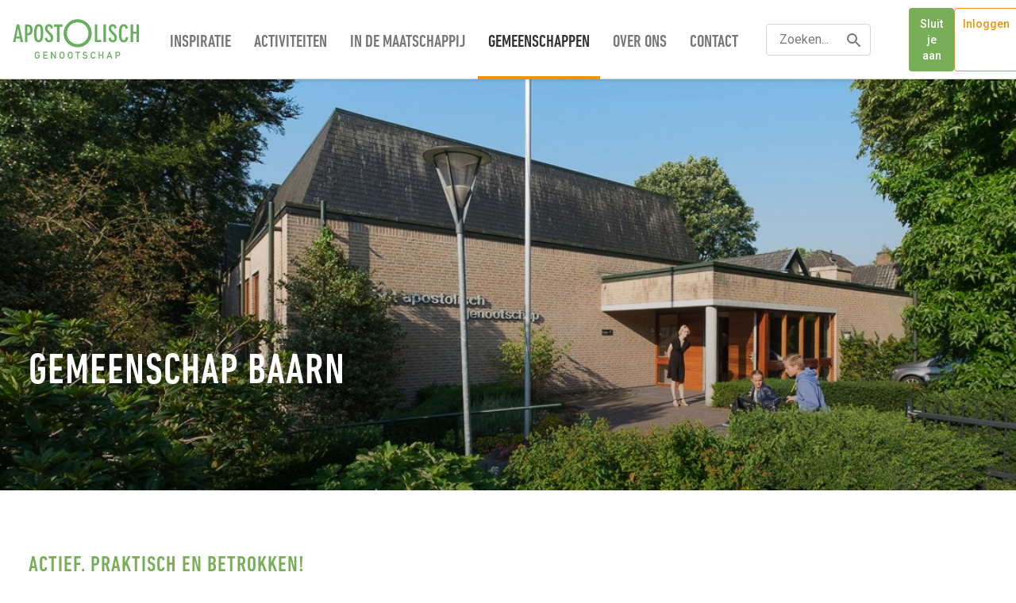

--- FILE ---
content_type: text/html; charset=utf-8
request_url: https://www.apgen.nl/baarn
body_size: 6880
content:
<!DOCTYPE html>
<html lang="nl">
<head>
    <meta charset="utf-8">
    <meta name="viewport" content="width=device-width, initial-scale=1.0">
    <meta http-equiv="X-UA-Compatible" content="IE=edge">
    <!-- Version 1.0.1318.0, development by www.arlanet.com 2-2-2026 16:32:47 -->

        <title>Baarn</title>
        <meta name="description" content="Wie nieuwsgierig is naar het Apostolisch Genootschap in Baarn, ontdekt een warme, open en vrijzinnige gemeenschap. Onze actieve en praktische betrokkenheid bij...">
            <meta name="robots" content="index, follow" />
        <meta property="og:type" content="website" />
        <meta property="og:image" content="https://www.apgen.nl/contentassets/ca8974f49e5f486992caf3ec59810769/apgen-headerafbeelding-aug2018.jpg" />
        <meta property="og:description" content="Wie nieuwsgierig is naar het Apostolisch Genootschap in Baarn, ontdekt een warme, open en vrijzinnige gemeenschap. Onze actieve en praktische betrokkenheid bij..." />
        <meta property="og:title" content="Baarn" />
        <meta property="og:url" content="https://www.apgen.nl/locaties/harderwijk/baarn/" />

    <link rel="apple-touch-icon" sizes="57x57" href="/static/favicons/apple-icon-57x57.png" />
<link rel="apple-touch-icon" sizes="60x60" href="/static/favicons/apple-icon-60x60.png" />
<link rel="apple-touch-icon" sizes="72x72" href="/static/favicons/apple-icon-72x72.png" />
<link rel="apple-touch-icon" sizes="76x76" href="/static/favicons/apple-icon-76x76.png" />
<link rel="apple-touch-icon" sizes="114x114" href="/static/favicons/apple-icon-114x114.png" />
<link rel="apple-touch-icon" sizes="120x120" href="/static/favicons/apple-icon-120x120.png" />
<link rel="apple-touch-icon" sizes="144x144" href="/static/favicons/apple-icon-144x144.png" />
<link rel="apple-touch-icon" sizes="152x152" href="/static/favicons/apple-icon-152x152.png" />
<link rel="apple-touch-icon" sizes="180x180" href="/static/favicons/apple-icon-180x180.png" />
<link rel="icon" type="image/png" sizes="192x192" href="/static/favicons/android-icon-192x192.png" />
<link rel="icon" type="image/png" sizes="32x32" href="/static/favicons/favicon-32x32.png" />
<link rel="icon" type="image/png" sizes="96x96" href="/static/favicons/favicon-96x96.png" />
<link rel="icon" type="image/png" sizes="16x16" href="/static/favicons/favicon-16x16.png" />
<meta name="msapplication-TileColor" content="#2066BD">
<meta name="msapplication-TileImage" content="/static/favicons/ms-icon-144x144.png">
<meta name="theme-color" content="#2066BD">

    <!-- HTML5 Shim and Respond.js IE8 support of HTML5 elements and media queries -->
    <!-- WARNING: Respond.js doesn't work if you view the page via file:// -->
    <!--[if lt IE 9]>
        <script src="https://oss.maxcdn.com/libs/html5shiv/3.7.0/html5shiv.js"></script>
        <script src="https://oss.maxcdn.com/libs/respond.js/1.4.2/respond.min.js"></script>
    <![endif]-->

    
    <link href="/Static/css/main.css?v=1.0.1318.0" rel="stylesheet" />
    <link href="/Static/css/editor.css?v=1.0.1318.0" rel="stylesheet" />
    <link href="/Static/css/cookie-modal.css?v=1.0.1318.0" rel="stylesheet" />
    <link href="/Static/css/video-popup.css?v2" rel="stylesheet" />
    <link href="https://ajax.googleapis.com/ajax/libs/jqueryui/1.8.16/themes/ui-lightness/jquery-ui.css" rel="stylesheet">

    

<link rel="preconnect" href="//web.cmp.usercentrics.eu">
<link rel="preconnect" href="//api.usercentrics.eu">
<link rel="preconnect" href="//privacy-proxy.usercentrics.eu">
<link rel="preload" href="//web.cmp.usercentrics.eu/ui/loader.js" as="script">
<link rel="preload" href="//privacy-proxy.usercentrics.eu/latest/uc-block.bundle.js" as="script">
    <script id="usercentrics-cmp" src="https://web.cmp.usercentrics.eu/ui/loader.js" data-settings-id="jxGBlEkHC3mRKf" data-language="nl" async></script>
<script type="application/javascript" src="https://privacy-proxy.usercentrics.eu/latest/uc-block.bundle.js"></script>
<script>
    // (optional) additional configs for the Smart Data Protector
    uc.reloadOnOptIn('BJz7qNsdj-7'); // reload page on YouTube opt-in
    uc.reloadOnOptIn('HyEX5Nidi-m'); // Vimeo
    uc.reloadOnOptIn('S1pcEj_jZX');  // Google Maps
</script>

    <script src="https://ajax.googleapis.com/ajax/libs/jquery/1.6.4/jquery.min.js"></script>
    <script src="https://ajax.googleapis.com/ajax/libs/jqueryui/1.8.16/jquery-ui.min.js"></script>
    <script src="/static/js/video-popup.js?v2"></script>

    <script src="/static/js/epifind.js?v=637284987200000000"></script>
    <script>
        window.ServiceUrl = "https://emea05.find.episerver.net/7zjxGNuwRHlWMSM63Uo1jEbc6fmRr7hN/apos01mstrd9b6iprod_index20322";
    </script>
    
        <script type="text/javascript">
  window.dataLayer = window.dataLayer || [];
  function gtag() {
    dataLayer.push(arguments);
  }
  gtag("consent", "default", {
    ad_user_data: "denied",
    ad_personalization: "denied",
    ad_storage: "denied",
    analytics_storage: "denied",
    wait_for_update: 500
  });
  gtag("set", "ads_data_redaction", true);

  (function(w,d,s,l,i){w[l]=w[l]||[];w[l].push({'gtm.start':
  new Date().getTime(),event:'gtm.js'});var f=d.getElementsByTagName(s)[0],
  j=d.createElement(s),dl=l!='dataLayer'?'&l='+l:'';j.async=true;j.src=
  'https://www.googletagmanager.com/gtm.js?id='+i+dl;f.parentNode.insertBefore(j,f);
  })(window, document, 'script', 'dataLayer', 'GTM-WJ57DRR');
</script>



    <!-- Google Verification for Donkey Mobile -->
    <meta name="google-site-verification" content="0Lxvetc2R1gfyhLHThYh-1zfrbFrx4_BBytzCcyoQac" />
<script type="text/javascript">var appInsights=window.appInsights||function(config){function t(config){i[config]=function(){var t=arguments;i.queue.push(function(){i[config].apply(i,t)})}}var i={config:config},u=document,e=window,o="script",s="AuthenticatedUserContext",h="start",c="stop",l="Track",a=l+"Event",v=l+"Page",r,f;setTimeout(function(){var t=u.createElement(o);t.src=config.url||"https://js.monitor.azure.com/scripts/a/ai.0.js";u.getElementsByTagName(o)[0].parentNode.appendChild(t)});try{i.cookie=u.cookie}catch(y){}for(i.queue=[],r=["Event","Exception","Metric","PageView","Trace","Dependency"];r.length;)t("track"+r.pop());return t("set"+s),t("clear"+s),t(h+a),t(c+a),t(h+v),t(c+v),t("flush"),config.disableExceptionTracking||(r="onerror",t("_"+r),f=e[r],e[r]=function(config,t,u,e,o){var s=f&&f(config,t,u,e,o);return s!==!0&&i["_"+r](config,t,u,e,o),s}),i}({instrumentationKey:"689aeea7-b487-4ecf-bd9c-606cf38454ea",sdkExtension:"a"});window.appInsights=appInsights;appInsights.queue&&appInsights.queue.length===0&&appInsights.trackPageView();</script></head>
<body class="LocalCommunityPage page-internet">
    <div class="page-overlay"></div>
        <noscript>
        <iframe src="https://www.googletagmanager.com/ns.html?id=GTM-WJ57DRR" height="0" width="0" style="display:none;visibility:hidden"></iframe>
    </noscript>



    
    

<header class="pageheader pageheader--internet" role="banner">
    <div class="pageheader-container">
        <a class="main-menu-trigger" href="#"><span class="main-menu-trigger-icon"></span></a>
            <a class="emblem-apgen-link" href="/">
                <svg class="emblem-apgen" viewBox="0 0 731 275.6">
                    <use xlink:href="/static/img/svg/sprite.svg#emblem-apgen"></use>
                </svg>
            </a>
        <div class="pageheader__nav-n-Q">
            <div class="main-menu main-menu--internet">
                <nav class="main-menu-nav">
                    <ul class="main-menu-nav-list">
    <li class="main-menu-nav-item  ">
        <a class="main-menu-nav-link" href="/inspiratie/">Inspiratie</a>
    </li>
    <li class="main-menu-nav-item  main-menu-nav-item--sub">
        <a class="main-menu-nav-link" href="/activiteiten/">Activiteiten</a>
            <ul class="main-menu-subnav-list">
                    <li class="main-menu-subnav-item ">
        <a class="main-menu-subnav-link" href="/activiteiten/">Alle activiteiten</a>
    </li>
    <li class="main-menu-subnav-item ">
        <a class="main-menu-subnav-link" href="/activiteiten/online-ontmoetingen/">Online ontmoetingen</a>
    </li>
    <li class="main-menu-subnav-item ">
        <a class="main-menu-subnav-link" href="/activiteiten/nieuwe-ontmoetingsvormen/">Nieuwe ontmoetingsvormen</a>
    </li>
    <li class="main-menu-subnav-item ">
        <a class="main-menu-subnav-link" href="/activiteiten/activiteiten-voor-jongeren/">Activiteiten voor jongeren</a>
    </li>

            </ul>
    </li>
    <li class="main-menu-nav-item  ">
        <a class="main-menu-nav-link" href="/in-de-maatschappij/">In de maatschappij</a>
    </li>
    <li class="main-menu-nav-item main-menu-nav-item--active ">
        <a class="main-menu-nav-link" href="/locaties/">Gemeenschappen</a>
    </li>
    <li class="main-menu-nav-item  main-menu-nav-item--sub">
        <a class="main-menu-nav-link" href="/over-ons/">Over ons</a>
            <ul class="main-menu-subnav-list">
                    <li class="main-menu-subnav-item ">
        <a class="main-menu-subnav-link" href="/over-ons/apostolisch-genootschap/">Apostolisch Genootschap</a>
    </li>
    <li class="main-menu-subnav-item ">
        <a class="main-menu-subnav-link" href="/over-ons/sympathisant-worden/">Sympathisant worden</a>
    </li>
    <li class="main-menu-subnav-item ">
        <a class="main-menu-subnav-link" href="/over-ons/religieus-humanisme/">Religieus-humanisme</a>
    </li>
    <li class="main-menu-subnav-item ">
        <a class="main-menu-subnav-link" href="/over-ons/organisatie/">Organisatie</a>
    </li>
    <li class="main-menu-subnav-item ">
        <a class="main-menu-subnav-link" href="/vacatures/">Vacatures</a>
    </li>

            </ul>
    </li>
    <li class="main-menu-nav-item  main-menu-nav-item--sub">
        <a class="main-menu-nav-link" href="/contact/">Contact</a>
            <ul class="main-menu-subnav-list">
                    <li class="main-menu-subnav-item ">
        <a class="main-menu-subnav-link" href="/contact-snelle-link/">Landelijke organisatie</a>
    </li>
    <li class="main-menu-subnav-item ">
        <a class="main-menu-subnav-link" href="/contact/berg-en-dal/">Berg en Dal</a>
    </li>
    <li class="main-menu-subnav-item ">
        <a class="main-menu-subnav-link" href="/contact/volg-ons-online/">Volg ons online</a>
    </li>
    <li class="main-menu-subnav-item ">
        <a class="main-menu-subnav-link" href="/contact/huur-gebouwen/">Huur gebouwen</a>
    </li>
    <li class="main-menu-subnav-item ">
        <a class="main-menu-subnav-link" href="/contact-snelle-link/medewerkers-dienstencentrum/">Medewerkers Dienstencentrum</a>
    </li>

            </ul>
    </li>
                    </ul>
                </nav>
                <svg class="icon-circle-open" viewBox="0 0 72 72">
                    <use xlink:href="/static/img/svg/sprite.svg#icon-circle-open"></use>
                </svg>
            </div>
                <form class="searchbar searchbar--header" action="/zoeken/" method="get" role="search">
                    <input id="main-search" class="searchbar-input" name="q" type="search" placeholder="Zoeken...">
                    <button class="searchbar-submit" type="submit">
                        <svg class="icon-magnifier" viewBox="0 0 18 18">
                            <use xlink:href="/static/img/svg/sprite.svg#icon-magnifier"></use>
                        </svg>
                    </button>
                    <svg class="icon-magnifier" viewBox="0 0 18 18">
                        <use xlink:href="/static/img/svg/sprite.svg#icon-magnifier"></use>
                    </svg>
                </form>
        </div>
            <div class="pageheader-personal">
                        <a class="button button--green button--join-us" href="/over-ons/sympathisant-worden/">Sluit je aan</a>
                        <a class="button button--orange-inv" href="/login?returnUrl=/baarn">Inloggen</a>
            </div>
    </div>
</header>


<div class="main-menu main-menu--internet">
            <a class="button button--green button--join-us" href="/over-ons/sympathisant-worden/">Sluit je aan</a>
            <a class="button button--orange-inv button--login" href="/login?returnUrl=/baarn">Inloggen</a>
    <nav class="main-menu-nav">
        <ul class="main-menu-nav-list">
    <li class="main-menu-nav-item ">
        <a class="main-menu-nav-link" href="/inspiratie/">Inspiratie</a>
    </li>
    <li class="main-menu-nav-item ">
        <a class="main-menu-nav-link" href="/activiteiten/">Activiteiten</a>
            <span class="submenu-sub-toggle">
                <svg class="icon-chevron" viewBox="0 0 12 8"><use xlink:href="/static/img/svg/sprite.svg#icon-chevron"></use></svg>
            </span>
            <ul class="main-menu-subnav-list">
                    <li class="main-menu-subnav-item ">
        <a class="main-menu-subnav-link" href="/activiteiten/">Alle activiteiten</a>
    </li>
    <li class="main-menu-subnav-item ">
        <a class="main-menu-subnav-link" href="/activiteiten/online-ontmoetingen/">Online ontmoetingen</a>
    </li>
    <li class="main-menu-subnav-item ">
        <a class="main-menu-subnav-link" href="/activiteiten/nieuwe-ontmoetingsvormen/">Nieuwe ontmoetingsvormen</a>
    </li>
    <li class="main-menu-subnav-item ">
        <a class="main-menu-subnav-link" href="/activiteiten/activiteiten-voor-jongeren/">Activiteiten voor jongeren</a>
    </li>

            </ul>
    </li>
    <li class="main-menu-nav-item ">
        <a class="main-menu-nav-link" href="/in-de-maatschappij/">In de maatschappij</a>
    </li>
    <li class="main-menu-nav-item main-menu-nav-item--active">
        <a class="main-menu-nav-link" href="/locaties/">Gemeenschappen</a>
    </li>
    <li class="main-menu-nav-item ">
        <a class="main-menu-nav-link" href="/over-ons/">Over ons</a>
            <span class="submenu-sub-toggle">
                <svg class="icon-chevron" viewBox="0 0 12 8"><use xlink:href="/static/img/svg/sprite.svg#icon-chevron"></use></svg>
            </span>
            <ul class="main-menu-subnav-list">
                    <li class="main-menu-subnav-item ">
        <a class="main-menu-subnav-link" href="/over-ons/apostolisch-genootschap/">Apostolisch Genootschap</a>
    </li>
    <li class="main-menu-subnav-item ">
        <a class="main-menu-subnav-link" href="/over-ons/sympathisant-worden/">Sympathisant worden</a>
    </li>
    <li class="main-menu-subnav-item ">
        <a class="main-menu-subnav-link" href="/over-ons/religieus-humanisme/">Religieus-humanisme</a>
    </li>
    <li class="main-menu-subnav-item ">
        <a class="main-menu-subnav-link" href="/over-ons/organisatie/">Organisatie</a>
    </li>
    <li class="main-menu-subnav-item ">
        <a class="main-menu-subnav-link" href="/vacatures/">Vacatures</a>
    </li>

            </ul>
    </li>
    <li class="main-menu-nav-item ">
        <a class="main-menu-nav-link" href="/contact/">Contact</a>
            <span class="submenu-sub-toggle">
                <svg class="icon-chevron" viewBox="0 0 12 8"><use xlink:href="/static/img/svg/sprite.svg#icon-chevron"></use></svg>
            </span>
            <ul class="main-menu-subnav-list">
                    <li class="main-menu-subnav-item ">
        <a class="main-menu-subnav-link" href="/contact-snelle-link/">Landelijke organisatie</a>
    </li>
    <li class="main-menu-subnav-item ">
        <a class="main-menu-subnav-link" href="/contact/berg-en-dal/">Berg en Dal</a>
    </li>
    <li class="main-menu-subnav-item ">
        <a class="main-menu-subnav-link" href="/contact/volg-ons-online/">Volg ons online</a>
    </li>
    <li class="main-menu-subnav-item ">
        <a class="main-menu-subnav-link" href="/contact/huur-gebouwen/">Huur gebouwen</a>
    </li>
    <li class="main-menu-subnav-item ">
        <a class="main-menu-subnav-link" href="/contact-snelle-link/medewerkers-dienstencentrum/">Medewerkers Dienstencentrum</a>
    </li>

            </ul>
    </li>
        </ul>
    </nav>
    <svg class="icon-circle-open" viewBox="0 0 72 72">
        <use xlink:href="/static/img/svg/sprite.svg#icon-circle-open"></use>
    </svg>
</div>







    
    <style>

        h1.heading-A.submenu-item--top.large-only {
            margin-left: -8px;
        }

            h1.heading-A.submenu-item--top.large-only::before {
                margin-right: 12px;
            }
    </style>
    <aside class="page-aside" role="complementary">
        <div class="submenu small-only ">
            <span class="submenu-trigger">
                Navigeer verder
                <svg class="icon-chevron" viewBox="0 0 12 8">
                    <use xlink:href="/static/img/svg/sprite.svg#icon-chevron"></use>
                </svg>
            </span>
            <h1 class="heading-A submenu-item--top large-only">
                <a href="/locaties/harderwijk/baarn/">Baarn</a>
            </h1>
            <ul class="submenu-list">
                <li class="submenu-item submenu-item--top small-only submenu-item--active">
                    <a class="submenu-link" href="/locaties/harderwijk/baarn/">Baarn</a>
                </li>
                                <li class="submenu-item ">
                    <a class="submenu-link" href="/locaties/harderwijk/baarn/contact/">Contact</a>
                </li>

            </ul>
        </div>
    </aside>


    <div class="hero hero--large hero--overlay full-width-section">
        <div class="full-width-content">
            <div class="hero-text">
                <h1 class="hero-heading">Gemeenschap Baarn</h1>
            </div>
        </div>
                <img src="/contentassets/0a37dc0baa2e4feab407b08087b019de/baarn.jpg?w=1920&amp;h=930&amp;mode=crop&amp;scale=down" class="hero-background focus-center-top" />

    </div>

<div class="content-layout-C">
    <main class="page-main" role="main">
        <div class="main-content">

            <div class="LocalCommunityPage-intro">
                <div class="LocalCommunityPage-text">
                    <h2 class="h1">Actief, praktisch en betrokken!</h2>
                        <div class="text-intro">
                            <p>Wie nieuwsgierig is naar het Apostolisch Genootschap in Baarn, ontdekt een warme, open en vrijzinnige gemeenschap. Onze actieve en praktische betrokkenheid bij elkaar en bij de samenleving kenmerkt onze gemeenschap. Daarvoor zoeken we inspiratie tijdens diverse bijeenkomsten en activiteiten.</p>
                        </div>
                    <div class="text-block"><p>De eredienst op zondagochtend zijn daarvan een goed voorbeeld. Er is dan tijd en ruimte om na te denken over ons leven en de wijze waarop wij een bijdrage leveren aan een menswaardiger wereld. Dit begint bij onszelf en bij de opvoeding van onze jeugd en jongeren.</p>
<p>Het vinden van een eigen weg in het leven is voor iedereen belangrijk. Steun bij verdriet en verlies en het delen van vreugde zijn kostbare ervaringen binnen ons gemeenschapsleven. Onze gemeenschap ervaren wij dan ook als een plek voor religieus-humanistische zingeving. Loop op een zondagmorgen gerust eens binnen (aanvang 10 uur).&nbsp;</p>
<p>Aankondigingen van bijzondere erediensten en themadiensten kunt u o.a. volgen op onze&nbsp;<a href="https://www.facebook.com/ApgenBaarn/">facebookpagina</a>.</p>
<ul>
<li>Wij nemen actief deel aan de &lsquo;<a href="https://www.rvkbaarn.nl/">Raad van Kerken Baarn</a>&rsquo;.</li>
<li>U bent altijd welkom bij onze erediensten en andere vieringen zoals bv. kerstavond.&nbsp;</li>
</ul>
<p>&nbsp;</p></div>
                </div>
                
    <style>

        h1.heading-A.submenu-item--top.large-only {
            margin-left: -8px;
        }

            h1.heading-A.submenu-item--top.large-only::before {
                margin-right: 12px;
            }
    </style>
    <aside class="page-aside" role="complementary">
        <div class="submenu large-only ">
            <span class="submenu-trigger">
                Navigeer verder
                <svg class="icon-chevron" viewBox="0 0 12 8">
                    <use xlink:href="/static/img/svg/sprite.svg#icon-chevron"></use>
                </svg>
            </span>
            <h1 class="heading-A submenu-item--top large-only">
                <a href="/locaties/harderwijk/baarn/">Baarn</a>
            </h1>
            <ul class="submenu-list">
                <li class="submenu-item submenu-item--top small-only submenu-item--active">
                    <a class="submenu-link" href="/locaties/harderwijk/baarn/">Baarn</a>
                </li>
                                <li class="submenu-item ">
                    <a class="submenu-link" href="/locaties/harderwijk/baarn/contact/">Contact</a>
                </li>

            </ul>
        </div>
    </aside>

            </div>
            
                <div class="multi-blocks-wrapper">
                    <ul class="multi-blocks-list">
                        <li class="multi-block multi-block--minimal">
                            <div class="multi-block-content" style="padding:24px">
    <h4 class="multi-block-title">Eredienst</h4>
        <p class="multi-block-text" ><p><strong><span dir="auto" style="vertical-align: inherit;"><span dir="auto" style="vertical-align: inherit;">Zondagontmoetingen</span></span></strong><br /><span dir="auto" style="vertical-align: inherit;"><span dir="auto" style="vertical-align: inherit;"> Op de eerste en derde zondagen van de maand is er eredienst in ons gebouw. De vierde en vijfde zondagen is er een andere soortige ontmoeting. Aanvang is altijd 10 uur.</span></span></p>
<p><span dir="auto" style="vertical-align: inherit;"><span dir="auto" style="vertical-align: inherit;">Op de tweede zondag van de maand is er een landelijke online eredienst, een overdenking en een interactieve dienst. U vindt relevante informatie op </span></span><a title="apgen" href="/link/d3c2d090fbc8455591be8a5ac432d1c3.aspx" target="_blank" rel="noopener"><span dir="auto" style="vertical-align: inherit;"><span dir="auto" style="vertical-align: inherit;">www.apgen.nl</span></span></a></p>
<p><span dir="auto" style="vertical-align: inherit;"><span dir="auto" style="vertical-align: inherit;">Let op | De diensten worden ook uitgezonden via een livestream en zijn te luisteren via de webradio. Linken worden daags voor de zondag verstrekt. Meer informatie kunt u vragen via e-mail </span></span><a title="baarn" href="mailto:baarn@apgen.nl" target="_blank" rel="noopener"><span dir="auto" style="vertical-align: inherit;"><span dir="auto" style="vertical-align: inherit;">(baarn@apgen.nl</span></span></a><span dir="auto" style="vertical-align: inherit;"><span dir="auto" style="vertical-align: inherit;"> )</span></span></p>
<p>&nbsp;</p></p>

        <div class="multi-block-text" style="display:flex;">
            <div style="margin-right:20px;align-self:center;">
                <svg class="icon-route" viewBox="0 0 45.311 45.311" fill="#F39200" style="height:30px;width:30px;">
                    <path d="M22.675,0.02c-0.006,0-0.014,0.001-0.02,0.001c-0.007,0-0.013-0.001-0.02-0.001C10.135,0.02,0,10.154,0,22.656 c0,12.5,10.135,22.635,22.635,22.635c0.007,0,0.013,0,0.02,0c0.006,0,0.014,0,0.02,0c12.5,0,22.635-10.135,22.635-22.635 C45.311,10.154,35.176,0.02,22.675,0.02z M22.675,38.811c-0.006,0-0.014-0.001-0.02-0.001c-0.007,0-0.013,0.001-0.02,0.001 c-2.046,0-3.705-1.658-3.705-3.705c0-2.045,1.659-3.703,3.705-3.703c0.007,0,0.013,0,0.02,0c0.006,0,0.014,0,0.02,0 c2.045,0,3.706,1.658,3.706,3.703C26.381,37.152,24.723,38.811,22.675,38.811z M27.988,10.578 c-0.242,3.697-1.932,14.692-1.932,14.692c0,1.854-1.519,3.356-3.373,3.356c-0.01,0-0.02,0-0.029,0c-0.009,0-0.02,0-0.029,0 c-1.853,0-3.372-1.504-3.372-3.356c0,0-1.689-10.995-1.931-14.692C17.202,8.727,18.62,5.29,22.626,5.29 c0.01,0,0.02,0.001,0.029,0.001c0.009,0,0.019-0.001,0.029-0.001C26.689,5.29,28.109,8.727,27.988,10.578z"></path>
                </svg>
            </div>
            <div style="align-self: center; color: #333333">
                Tijdens samenkomsten kan er live uitgezonden worden en/of kunnen er foto- en filmopnames worden gemaakt
            </div>
        </div>
</div>

<svg class="icon-circle-open" viewBox="0 0 72 72"><use xlink:href="/static/img/svg/sprite.svg#icon-circle-open"></use></svg>
                        </li>
                        <li class="multi-block multi-block--minimal">
                            <div class="multi-block-content">
                                <h4 class="multi-block-title">Adres</h4>
                                <p class="multi-block-text">
                                    Koningsweg 5 <br>
                                    3743 ET Baarn
                                </p>
                                <a class="multi-block-link" href="https://www.google.com/maps/dir//Baarn Koningsweg 5" target="_blank">
                                    Route
                                    <svg class="icon-route" viewBox="0 0 21 20"><use xlink:href="/static/img/svg/sprite.svg#icon-route"></use></svg>
                                </a>
                            </div>
                            <svg class="icon-circle-open" viewBox="0 0 72 72"><use xlink:href="/static/img/svg/sprite.svg#icon-circle-open"></use></svg>
                        </li>
                        <li class="multi-block multi-block--minimal">
                            <div class="multi-block-content">
    <h4 class="multi-block-title" >Vragen</h4>
        <p class="multi-block-text" ><p>Vragen over bv vrehuur van de locatie kunt u stellen via de gemeenschapssecretaris. (<a href="mailto:baarn@apgen.nl" target="_blank" rel="noopener">baarn@apgen.nl</a>)</p></p>
            <a class="multi-block-link" href="mailto:baarn@apgen.nl">
            Stuur een e-mail
            <svg class="icon-email" viewBox="0 0 20 16"><use xlink:href="/static/img/svg/sprite.svg#icon-email"></use></svg>
        </a>
</div>
<svg class="icon-circle-open" viewBox="0 0 72 72"><use xlink:href="/static/img/svg/sprite.svg#icon-circle-open"></use></svg>

                        </li>
                    </ul>
                </div>

            


<section class="cards cards--contact">

    <ul class="card-list">
        

<li class="card-item">
    <div class="card-item-content">
        

        <span class="card-item-heading">De gemeenschap</span>


            <span class="card-item-text"><p>De gemeenschap is voor ons een plek waar we elkaar kunnen ontmoeten, inspireren en nabij zijn. Daar voelen we ons verantwoordelijk voor. We zetten ons samen in voor activiteiten die voor ons belangrijk zijn (zoals onder meer de zondagontmoetingen en aandacht voor elkaar). Voor bijzondere momenten en kruispunten in het leven kunnen we een beroep doen op elkaar en de geestelijk verzorgers.&nbsp;</p>
<p>U kunt contact met ons zoeken via <a title="baarn" href="mailto:baarn@apgen.nl">baarn@apgen.nl</a>.</p>
<p>&nbsp;</p></span>


    </div>
</li>
    </ul>
</section>        </div>
    </main>
</div>

<footer class="footer" role="contentinfo">
    <div class="footer-content-wrapper">
        <div class="footer-content">
            <div class="footer-content-email">
                <svg class="icon-email" viewBox="0 0 20 16">
                    <use xlink:href="/static/img/svg/sprite.svg#icon-email"></use>
                </svg>
                <a class="footer-content-email-link" href="mailto:info@apgen.nl" >
                    Vragen? Stuur ons een mail.
                </a>
            </div>
            <div class="footer-logo">
                    <svg class="logo-apgen" viewBox="0 0 182 57">
                        <use xlink:href="/static/img/svg/sprite.svg#logo-apgen"></use>
                    </svg>
            </div>
            <div class="social-icons social-icons--footer">
                <span class="social-icons-text">Volg ons via</span>
                <ul class="social-icons-list">
                        <li class="social-icon social-icon--email" >
                            <a class="social-icon-link" href="mailto:info@apgen.nl">
                                <svg class="icon-email" viewBox="0 0 20 16">
                                    <use xlink:href="/static/img/svg/sprite.svg#icon-email"></use>
                                </svg>
                            </a>
                        </li>
                                            <li class="social-icon social-icon--facebook" >
                            <a class="social-icon-link" href="https://www.facebook.com/hetApostolischGenootschap/" target="_blank">
                                <svg class="icon-facebook" viewBox="0 0 11 21">
                                    <use xlink:href="/static/img/svg/sprite.svg#icon-facebook"></use>
                                </svg>
                            </a>
                        </li>
                                                                <li class="social-icon social-icon--youtube" >
                            <a class="social-icon-link" href="https://www.youtube.com/channel/UCXA7UiRB_WXKtzD9T_2IMXg" target="_blank">
                                <svg class="icon-youtube" viewBox="0 0 25 20">
                                    <use xlink:href="/static/img/svg/sprite.svg#icon-youtube"></use>
                                </svg>
                            </a>
                        </li>
                                            <li class="social-icon social-icon--instagram" >
                            <a class="social-icon-link" href="https://www.instagram.com/apostolisch_genootschap/" target="_blank">
                                <svg class="icon-instagram" viewBox="0 0 24 24">
                                    <use xlink:href="/static/img/svg/sprite.svg#icon-instagram"></use>
                                </svg>
                            </a>
                        </li>
                                            <li class="social-icon social-icon--linkedin" >
                            <a class="social-icon-link" href="https://www.linkedin.com/company/apostolisch-genootschap/?originalSubdomain=nl" target="_blank">
                                <svg class="icon-instagram" viewBox="0 0 24 23">
                                    <use xlink:href="/static/img/svg/sprite.svg#icon-linkedin"></use>
                                </svg>
                            </a>
                        </li>
                </ul>
            </div>
        </div>
    </div>
    <div class="footer-disclaimer">
        <div class="footer-disclaimer-content">
            <ul class="footer-disclaimer-links">
<li class="footer-disclaimer-item">
<a href="/disclaimer/">Disclaimer</a>
</li>
<li class="footer-disclaimer-item">
<a href="/cookies/">Cookies</a>
</li>
<li class="footer-disclaimer-item">
<a href="/privacystatement/">Privacystatement</a>
</li>
<li class="footer-disclaimer-item">
<a href="/copyright/">Copyright</a>
</li>
<li class="footer-disclaimer-item">
<a href="/over-ons/organisatie/anbi/">ANBI</a>
</li>
<li class="footer-disclaimer-item">
<a href="/vacatures/">Vacatures</a>
</li>
</ul>


            <span class="footer-disclaimer-text">© Apostolisch Genootschap 2026</span>
        </div>
    </div>
</footer>



    <a class="back-to-top js-backToTop back-to-top--visible" href="#">
        <svg class="icon-chevron" viewBox="0 0 12 8">
            <use xlink:href="/static/img/svg/sprite.svg#icon-chevron"></use>
        </svg>
    </a>

    <script src="/static/js/main.js?v=1.0.1318.0"></script>
    <script src="/static/js/objectFitPolyfill.js?v=1.0.1318.0"></script>

    <script type="text/javascript" src="https://dl.episerver.net/13.6.1/epi-util/find.js"></script>
<script type="text/javascript" src="/static/js/multiStepModal.js?v=637284987200000000"></script>
<script type="text/javascript">
if(typeof FindApi === 'function'){var api = new FindApi();api.setApplicationUrl('/');api.setServiceApiBaseUrl('/find_v2/');api.processEventFromCurrentUri();api.bindWindowEvents();api.bindAClickEvent();api.sendBufferedEvents();}
</script>

    
</body>
</html>

--- FILE ---
content_type: text/css
request_url: https://www.apgen.nl/Static/css/editor.css?v=1.0.1318.0
body_size: -386
content:
img.floatLeft {
    float: left;
    margin-right: 20px;
}

img.floatRight {
    float: right;
    margin-left: 20px;
}

img.marginTop {
    margin-top: 20px;
}

img.marginBottom {
    margin-bottom: 20px;
}

img.halfWidth {
    width: 50%;
}


--- FILE ---
content_type: text/css
request_url: https://www.apgen.nl/Static/css/cookie-modal.css?v=1.0.1318.0
body_size: 624
content:
body.wrapping {
    position: fixed;
    height: 100%;
    width: 100%;
    overflow-x: hidden;
}

.modal-wrap {
    background: rgba(0,0,0,.7);
    height: 100%;
    left: 0;
    opacity: 0;
    position: fixed;
    top: 0;
    visibility: hidden;
    overflow-y: auto;
    display: none;
    width: 100%;
    z-index: 300;
    display: -webkit-box;
    display: -ms-flexbox;
    display: flex;
    -webkit-box-pack: center;
    -ms-flex-pack: center;
    justify-content: center;
    -webkit-box-align: center;
    -ms-flex-align: center;
    align-items: center;
    overflow-x: hidden;
}

    .modal-wrap #cookie-wall-details {
        max-height: 0;
        overflow: hidden;
        webkit-transition: max-height 600ms;
        -moz-transition: max-height 600ms;
        -ms-transition: max-height 600ms;
        -o-transition: max-height 600ms;
        transition: max-height 600ms;
    }

        .modal-wrap #cookie-wall-details.shown {
            max-height: 1000px;
        }

    .modal-wrap.visible {
        opacity: 1;
        visibility: visible;
        display: flex !important;
    }

    .modal-wrap .modal-container {
        background: #fff;
        margin: 1em;
        max-width: 100%;
        width: 600px;
        z-index: 301;
        border-radius: 5px;
        position: absolute;
        top: 40px;
    }

        .modal-wrap .modal-container .modal-footer, .modal-wrap .modal-container .modal-header {
            float: left;
            width: 100%
        }

    .modal-wrap .modal-header .modal-title {
        font-size: 2em;
        margin: 0;
        padding: 0 0 15px 0;
    }

    .modal-wrap .modal-header .close-modal {
        background: transparent;
        border: 0;
        cursor: pointer;
        float: right;
        font-size: 40px;
        opacity: .4;
        transition: all .3s ease-in-out
    }

        .modal-wrap .modal-header .close-modal:hover {
            opacity: 1
        }

    .modal-wrap .modal-content {
        float: left;
        margin: 0;
        padding: 15px 30px;
        width: 100%
    }

        .modal-wrap .modal-content p {
            text-align: justify;
            text-justify: inter-word;
        }

            .modal-wrap .modal-content p:last-child {
                margin-bottom: 0
            }

    .modal-wrap .modal-footer {
        text-align: right;
        padding: 15px 30px;
    }

        .modal-wrap .modal-footer p {
            color: #ccc;
            font-size: 12px;
            font-style: italic;
            margin: 10px
        }

        .modal-wrap .modal-footer a {
            color: #fff
        }

/*.button {
    border: 0;
    cursor: pointer;
    display: inline-block;
    font-weight: 700;
    padding: 10px 20px
}*/

    .button.alert {
        background: #ffae00
    }

#cookie-warning .emblem-vanoosbree {
    height: 82px;
    margin-top: -14px;
    margin-left: -14px;
}

@media (max-width: 900px) {
    .modal-wrap .modal-container {
        width: 82%;
        margin: 0;
        margin-bottom: 20px;
    }

    .modal-wrap .modal-header .modal-title {
        padding: 10px 0 15px 0;
    }

    .modal-wrap .modal-content p {
        text-align: inherit;
        text-justify: auto;
    }

    .modal-wrap .modal-footer {
        text-align: center;
    }

    .modal-wrap .modal-content {
        padding: 15px 20px;
    }
}

@media (max-width: 360px) {

    .modal-wrap .modal-footer a {
        width: 100% !important;
    }

        .modal-wrap .modal-footer a:last-child {
            margin-top: 10px;
        }
}


--- FILE ---
content_type: text/css
request_url: https://www.apgen.nl/Static/css/video-popup.css?v2
body_size: 97
content:
.iederal-video-popup {
    position: relative;
}

#video-popup-button {
    width: 100%;
    height: 452px;
    cursor: pointer;
    position: relative;
    -ms-background-position: center;
    background-position: center;
    -ms-background-size: cover;
    background-size: cover;
}

#iederal-video-popup-button {
    position: absolute;
    width: 100%;
    height: 100%;
    top: 0;
    left: 0;
    cursor: pointer;
}

    #video-popup-button img, #iederal-video-popup-button img {
        position: absolute;
        left: 0;
        top: 0;
        right: 0;
        bottom: 0;
        display: block;
        margin: auto;
        width: 75px;
    }

.video-popup-custom-button {
    cursor: pointer;
}

#video-popup .modal-container {
    top: 50%;
    -ms-transform: translateY(-50%);
    -webkit-transform: translateY(-50%);
    transform: translateY(-50%);
    width: 900px;
}

#video-popup .modal-container .video-popup-close {
    position: absolute;
    right: -38px;
    width: 30px;
    cursor: pointer;
}

#video-popup .modal-content {
    padding: 0;
    padding-top: calc((100%/16)*9);
}

    #video-popup .modal-content iframe {
        position: absolute;
        top: 0;
        left: 0;
        width: 100%;
        height: 100%;
        -ms-border-radius: 4px;
        border-radius: 4px;
    }

    #video-popup.iederal .modal-content iframe, #video-popup.iederal .modal-container {
        -ms-border-radius: 0;
        border-radius: 0;
    }

@media (max-width: 1024px) {
    #video-popup-button {
        height: 350px;
    }

    #video-popup .modal-container .video-popup-close {
        top: 20px;
        right: 20px;
        z-index: 10;
    }
}

--- FILE ---
content_type: application/x-javascript
request_url: https://www.apgen.nl/static/js/main.js?v=1.0.1318.0
body_size: 21809
content:
!function o(r,i,s){function a(t,e){if(!i[t]){if(!r[t]){var n="function"==typeof require&&require;if(!e&&n)return n(t,!0);if(l)return l(t,!0);throw(n=new Error("Cannot find module '"+t+"'")).code="MODULE_NOT_FOUND",n}n=i[t]={exports:{}},r[t][0].call(n.exports,function(e){return a(r[t][1][e]||e)},n,n.exports,o,r,i,s)}return i[t].exports}for(var l="function"==typeof require&&require,e=0;e<s.length;e++)a(s[e]);return a}({1:[function(e,t,n){var a=Object.create||function(e){function t(){}return t.prototype=e,new t},s=Object.keys||function(e){var t,n=[];for(t in e)Object.prototype.hasOwnProperty.call(e,t)&&n.push(t);return t},o=Function.prototype.bind||function(e){var t=this;return function(){return t.apply(e,arguments)}};function r(){this._events&&Object.prototype.hasOwnProperty.call(this,"_events")||(this._events=a(null),this._eventsCount=0),this._maxListeners=this._maxListeners||void 0}((t.exports=r).EventEmitter=r).prototype._events=void 0,r.prototype._maxListeners=void 0;var i,l=10;try{var c={};Object.defineProperty&&Object.defineProperty(c,"x",{value:0}),i=0===c.x}catch(e){i=!1}function u(e){return void 0===e._maxListeners?r.defaultMaxListeners:e._maxListeners}function f(e,t,n,o){var r,i;if("function"!=typeof n)throw new TypeError('"listener" argument must be a function');return(r=e._events)?(r.newListener&&(e.emit("newListener",t,n.listener||n),r=e._events),i=r[t]):(r=e._events=a(null),e._eventsCount=0),i?("function"==typeof i?i=r[t]=o?[n,i]:[i,n]:o?i.unshift(n):i.push(n),i.warned||(o=u(e))&&0<o&&i.length>o&&(i.warned=!0,(o=new Error("Possible EventEmitter memory leak detected. "+i.length+' "'+String(t)+'" listeners added. Use emitter.setMaxListeners() to increase limit.')).name="MaxListenersExceededWarning",o.emitter=e,o.type=t,o.count=i.length,"object"==typeof console&&console.warn&&console.warn("%s: %s",o.name,o.message))):(i=r[t]=n,++e._eventsCount),e}function d(){if(!this.fired)switch(this.target.removeListener(this.type,this.wrapFn),this.fired=!0,arguments.length){case 0:return this.listener.call(this.target);case 1:return this.listener.call(this.target,arguments[0]);case 2:return this.listener.call(this.target,arguments[0],arguments[1]);case 3:return this.listener.call(this.target,arguments[0],arguments[1],arguments[2]);default:for(var e=new Array(arguments.length),t=0;t<e.length;++t)e[t]=arguments[t];this.listener.apply(this.target,e)}}function h(e,t,n){e={fired:!1,wrapFn:void 0,target:e,type:t,listener:n},t=o.call(d,e);return t.listener=n,e.wrapFn=t}function p(e,t,n){e=e._events;if(!e)return[];t=e[t];return t?"function"==typeof t?n?[t.listener||t]:[t]:n?function(e){for(var t=new Array(e.length),n=0;n<t.length;++n)t[n]=e[n].listener||e[n];return t}(t):m(t,t.length):[]}function y(e){var t=this._events;if(t){e=t[e];if("function"==typeof e)return 1;if(e)return e.length}return 0}function m(e,t){for(var n=new Array(t),o=0;o<t;++o)n[o]=e[o];return n}i?Object.defineProperty(r,"defaultMaxListeners",{enumerable:!0,get:function(){return l},set:function(e){if("number"!=typeof e||e<0||e!=e)throw new TypeError('"defaultMaxListeners" must be a positive number');l=e}}):r.defaultMaxListeners=l,r.prototype.setMaxListeners=function(e){if("number"!=typeof e||e<0||isNaN(e))throw new TypeError('"n" argument must be a positive number');return this._maxListeners=e,this},r.prototype.getMaxListeners=function(){return u(this)},r.prototype.emit=function(e){var t,n,o,r,i="error"===e,s=this._events;if(s)i=i&&null==s.error;else if(!i)return!1;if(i){if((t=1<arguments.length?arguments[1]:t)instanceof Error)throw t;i=new Error('Unhandled "error" event. ('+t+")");throw i.context=t,i}if(!(n=s[e]))return!1;var a,l="function"==typeof n;switch(a=arguments.length){case 1:!function(e,t,n){if(t)e.call(n);else for(var o=e.length,r=m(e,o),i=0;i<o;++i)r[i].call(n)}(n,l,this);break;case 2:!function(e,t,n,o){if(t)e.call(n,o);else for(var r=e.length,i=m(e,r),s=0;s<r;++s)i[s].call(n,o)}(n,l,this,arguments[1]);break;case 3:!function(e,t,n,o,r){if(t)e.call(n,o,r);else for(var i=e.length,s=m(e,i),a=0;a<i;++a)s[a].call(n,o,r)}(n,l,this,arguments[1],arguments[2]);break;case 4:!function(e,t,n,o,r,i){if(t)e.call(n,o,r,i);else for(var s=e.length,a=m(e,s),l=0;l<s;++l)a[l].call(n,o,r,i)}(n,l,this,arguments[1],arguments[2],arguments[3]);break;default:for(o=new Array(a-1),r=1;r<a;r++)o[r-1]=arguments[r];!function(e,t,n,o){if(t)e.apply(n,o);else for(var r=e.length,i=m(e,r),s=0;s<r;++s)i[s].apply(n,o)}(n,l,this,o)}return!0},r.prototype.on=r.prototype.addListener=function(e,t){return f(this,e,t,!1)},r.prototype.prependListener=function(e,t){return f(this,e,t,!0)},r.prototype.once=function(e,t){if("function"!=typeof t)throw new TypeError('"listener" argument must be a function');return this.on(e,h(this,e,t)),this},r.prototype.prependOnceListener=function(e,t){if("function"!=typeof t)throw new TypeError('"listener" argument must be a function');return this.prependListener(e,h(this,e,t)),this},r.prototype.removeListener=function(e,t){var n,o,r,i,s;if("function"!=typeof t)throw new TypeError('"listener" argument must be a function');if(!(o=this._events))return this;if(!(n=o[e]))return this;if(n===t||n.listener===t)0==--this._eventsCount?this._events=a(null):(delete o[e],o.removeListener&&this.emit("removeListener",e,n.listener||t));else if("function"!=typeof n){for(r=-1,i=n.length-1;0<=i;i--)if(n[i]===t||n[i].listener===t){s=n[i].listener,r=i;break}if(r<0)return this;0===r?n.shift():function(e,t){for(var n=t,o=n+1,r=e.length;o<r;n+=1,o+=1)e[n]=e[o];e.pop()}(n,r),1===n.length&&(o[e]=n[0]),o.removeListener&&this.emit("removeListener",e,s||t)}return this},r.prototype.removeAllListeners=function(e){var t,n=this._events;if(!n)return this;if(!n.removeListener)return 0===arguments.length?(this._events=a(null),this._eventsCount=0):n[e]&&(0==--this._eventsCount?this._events=a(null):delete n[e]),this;if(0===arguments.length){for(var o,r=s(n),i=0;i<r.length;++i)"removeListener"!==(o=r[i])&&this.removeAllListeners(o);return this.removeAllListeners("removeListener"),this._events=a(null),this._eventsCount=0,this}if("function"==typeof(t=n[e]))this.removeListener(e,t);else if(t)for(i=t.length-1;0<=i;i--)this.removeListener(e,t[i]);return this},r.prototype.listeners=function(e){return p(this,e,!0)},r.prototype.rawListeners=function(e){return p(this,e,!1)},r.listenerCount=function(e,t){return"function"==typeof e.listenerCount?e.listenerCount(t):y.call(e,t)},r.prototype.listenerCount=y,r.prototype.eventNames=function(){return 0<this._eventsCount?Reflect.ownKeys(this._events):[]}},{}],2:[function(e,t,n){var o,r,t=t.exports={};function i(){throw new Error("setTimeout has not been defined")}function s(){throw new Error("clearTimeout has not been defined")}function a(t){if(o===setTimeout)return setTimeout(t,0);if((o===i||!o)&&setTimeout)return o=setTimeout,setTimeout(t,0);try{return o(t,0)}catch(e){try{return o.call(null,t,0)}catch(e){return o.call(this,t,0)}}}!function(){try{o="function"==typeof setTimeout?setTimeout:i}catch(e){o=i}try{r="function"==typeof clearTimeout?clearTimeout:s}catch(e){r=s}}();var l,c=[],u=!1,f=-1;function d(){u&&l&&(u=!1,l.length?c=l.concat(c):f=-1,c.length&&h())}function h(){if(!u){var e=a(d);u=!0;for(var t=c.length;t;){for(l=c,c=[];++f<t;)l&&l[f].run();f=-1,t=c.length}l=null,u=!1,function(t){if(r===clearTimeout)return clearTimeout(t);if((r===s||!r)&&clearTimeout)return r=clearTimeout,clearTimeout(t);try{r(t)}catch(e){try{return r.call(null,t)}catch(e){return r.call(this,t)}}}(e)}}function p(e,t){this.fun=e,this.array=t}function y(){}t.nextTick=function(e){var t=new Array(arguments.length-1);if(1<arguments.length)for(var n=1;n<arguments.length;n++)t[n-1]=arguments[n];c.push(new p(e,t)),1!==c.length||u||a(h)},p.prototype.run=function(){this.fun.apply(null,this.array)},t.title="browser",t.browser=!0,t.env={},t.argv=[],t.version="",t.versions={},t.on=y,t.addListener=y,t.once=y,t.off=y,t.removeListener=y,t.removeAllListeners=y,t.emit=y,t.prependListener=y,t.prependOnceListener=y,t.listeners=function(e){return[]},t.binding=function(e){throw new Error("process.binding is not supported")},t.cwd=function(){return"/"},t.chdir=function(e){throw new Error("process.chdir is not supported")},t.umask=function(){return 0}},{}],3:[function(e,d,t){!function(n){!function(){"use strict";var t=setTimeout;function l(e){return Boolean(e&&void 0!==e.length)}function o(){}function i(e){if(!(this instanceof i))throw new TypeError("Promises must be constructed via new");if("function"!=typeof e)throw new TypeError("not a function");this._state=0,this._handled=!1,this._value=void 0,this._deferreds=[],f(e,this)}function r(n,o){for(;3===n._state;)n=n._value;0!==n._state?(n._handled=!0,i._immediateFn(function(){var e,t=1===n._state?o.onFulfilled:o.onRejected;if(null!==t){try{e=t(n._value)}catch(e){return void a(o.promise,e)}s(o.promise,e)}else(1===n._state?s:a)(o.promise,n._value)})):n._deferreds.push(o)}function s(t,e){try{if(e===t)throw new TypeError("A promise cannot be resolved with itself.");if(e&&("object"==typeof e||"function"==typeof e)){var n=e.then;if(e instanceof i)return t._state=3,t._value=e,void c(t);if("function"==typeof n)return void f((o=n,r=e,function(){o.apply(r,arguments)}),t)}t._state=1,t._value=e,c(t)}catch(e){a(t,e)}var o,r}function a(e,t){e._state=2,e._value=t,c(e)}function c(e){2===e._state&&0===e._deferreds.length&&i._immediateFn(function(){e._handled||i._unhandledRejectionFn(e._value)});for(var t=0,n=e._deferreds.length;t<n;t++)r(e,e._deferreds[t]);e._deferreds=null}function u(e,t,n){this.onFulfilled="function"==typeof e?e:null,this.onRejected="function"==typeof t?t:null,this.promise=n}function f(e,t){var n=!1;try{e(function(e){n||(n=!0,s(t,e))},function(e){n||(n=!0,a(t,e))})}catch(e){if(n)return;n=!0,a(t,e)}}i.prototype.catch=function(e){return this.then(null,e)},i.prototype.then=function(e,t){var n=new this.constructor(o);return r(this,new u(e,t,n)),n},i.prototype.finally=function(t){var n=this.constructor;return this.then(function(e){return n.resolve(t()).then(function(){return e})},function(e){return n.resolve(t()).then(function(){return n.reject(e)})})},i.all=function(t){return new i(function(r,i){if(!l(t))return i(new TypeError("Promise.all accepts an array"));var s=Array.prototype.slice.call(t);if(0===s.length)return r([]);var a=s.length;for(var e=0;e<s.length;e++)!function t(n,e){try{if(e&&("object"==typeof e||"function"==typeof e)){var o=e.then;if("function"==typeof o)return void o.call(e,function(e){t(n,e)},i)}s[n]=e,0==--a&&r(s)}catch(e){i(e)}}(e,s[e])})},i.resolve=function(t){return t&&"object"==typeof t&&t.constructor===i?t:new i(function(e){e(t)})},i.reject=function(n){return new i(function(e,t){t(n)})},i.race=function(r){return new i(function(e,t){if(!l(r))return t(new TypeError("Promise.race accepts an array"));for(var n=0,o=r.length;n<o;n++)i.resolve(r[n]).then(e,t)})},i._immediateFn="function"==typeof n?function(e){n(e)}:function(e){t(e,0)},i._unhandledRejectionFn=function(e){"undefined"!=typeof console&&console&&console.warn("Possible Unhandled Promise Rejection:",e)},d.exports=i}.call(this)}.call(this,e("timers").setImmediate)},{timers:6}],4:[function(e,t,n){!function(){"use strict";function e(){var e,o,a,l,n,t,c=window,u=document;function f(e,t){this.scrollLeft=e,this.scrollTop=t}function r(e){if(null===e||"object"!=typeof e||void 0===e.behavior||"auto"===e.behavior||"instant"===e.behavior)return!0;if("object"==typeof e&&"smooth"===e.behavior)return!1;throw new TypeError("behavior member of ScrollOptions "+e.behavior+" is not a valid value for enumeration ScrollBehavior.")}function i(e,t){return"Y"===t?e.clientHeight+n<e.scrollHeight:"X"===t?e.clientWidth+n<e.scrollWidth:void 0}function s(e,t){t=c.getComputedStyle(e,null)["overflow"+t];return"auto"===t||"scroll"===t}function d(e){for(;e!==u.body&&!1===(n=void 0,n=i(t=e,"Y")&&s(t,"Y"),t=i(t,"X")&&s(t,"X"),n||t);)e=e.parentNode||e.host;var t,n;return e}function h(e){var t,n=(l()-e.startTime)/o;t=n=1<n?1:n,n=.5*(1-Math.cos(Math.PI*t)),t=e.startX+(e.x-e.startX)*n,n=e.startY+(e.y-e.startY)*n,e.method.call(e.scrollable,t,n),t===e.x&&n===e.y||c.requestAnimationFrame(h.bind(c,e))}function p(e,t,n){var o,r,i,s=l(),e=e===u.body?(r=(o=c).scrollX||c.pageXOffset,i=c.scrollY||c.pageYOffset,a.scroll):(r=(o=e).scrollLeft,i=e.scrollTop,f);h({scrollable:o,method:e,startTime:s,startX:r,startY:i,x:t,y:n})}"scrollBehavior"in u.documentElement.style&&!0!==c.__forceSmoothScrollPolyfill__||(e=c.HTMLElement||c.Element,o=468,a={scroll:c.scroll||c.scrollTo,scrollBy:c.scrollBy,elementScroll:e.prototype.scroll||f,scrollIntoView:e.prototype.scrollIntoView},l=c.performance&&c.performance.now?c.performance.now.bind(c.performance):Date.now,t=c.navigator.userAgent,n=new RegExp(["MSIE ","Trident/","Edge/"].join("|")).test(t)?1:0,c.scroll=c.scrollTo=function(){void 0!==arguments[0]&&(!0!==r(arguments[0])?p.call(c,u.body,void 0!==arguments[0].left?~~arguments[0].left:c.scrollX||c.pageXOffset,void 0!==arguments[0].top?~~arguments[0].top:c.scrollY||c.pageYOffset):a.scroll.call(c,void 0!==arguments[0].left?arguments[0].left:"object"!=typeof arguments[0]?arguments[0]:c.scrollX||c.pageXOffset,void 0!==arguments[0].top?arguments[0].top:void 0!==arguments[1]?arguments[1]:c.scrollY||c.pageYOffset))},c.scrollBy=function(){void 0!==arguments[0]&&(r(arguments[0])?a.scrollBy.call(c,void 0!==arguments[0].left?arguments[0].left:"object"!=typeof arguments[0]?arguments[0]:0,void 0!==arguments[0].top?arguments[0].top:void 0!==arguments[1]?arguments[1]:0):p.call(c,u.body,~~arguments[0].left+(c.scrollX||c.pageXOffset),~~arguments[0].top+(c.scrollY||c.pageYOffset)))},e.prototype.scroll=e.prototype.scrollTo=function(){if(void 0!==arguments[0])if(!0!==r(arguments[0])){var e=arguments[0].left,t=arguments[0].top;p.call(this,this,void 0===e?this.scrollLeft:~~e,void 0===t?this.scrollTop:~~t)}else{if("number"==typeof arguments[0]&&void 0===arguments[1])throw new SyntaxError("Value could not be converted");a.elementScroll.call(this,void 0!==arguments[0].left?~~arguments[0].left:"object"!=typeof arguments[0]?~~arguments[0]:this.scrollLeft,void 0!==arguments[0].top?~~arguments[0].top:void 0!==arguments[1]?~~arguments[1]:this.scrollTop)}},e.prototype.scrollBy=function(){void 0!==arguments[0]&&(!0!==r(arguments[0])?this.scroll({left:~~arguments[0].left+this.scrollLeft,top:~~arguments[0].top+this.scrollTop,behavior:arguments[0].behavior}):a.elementScroll.call(this,void 0!==arguments[0].left?~~arguments[0].left+this.scrollLeft:~~arguments[0]+this.scrollLeft,void 0!==arguments[0].top?~~arguments[0].top+this.scrollTop:~~arguments[1]+this.scrollTop))},e.prototype.scrollIntoView=function(){var e,t,n;!0!==r(arguments[0])?(t=(e=d(this)).getBoundingClientRect(),n=this.getBoundingClientRect(),e!==u.body?(p.call(this,e,e.scrollLeft+n.left-t.left,e.scrollTop+n.top-t.top),"fixed"!==c.getComputedStyle(e).position&&c.scrollBy({left:t.left,top:t.top,behavior:"smooth"})):c.scrollBy({left:n.left,top:n.top,behavior:"smooth"})):a.scrollIntoView.call(this,void 0===arguments[0]||arguments[0])})}"object"==typeof n&&void 0!==t?t.exports={polyfill:e}:e()}()},{}],5:[function(e,t,n){!function(){"use strict";var y,e,m,v,g,t,n;"undefined"!=typeof window&&window.addEventListener&&(y=Object.create(null),m=function(){clearTimeout(e),e=setTimeout(t,100)},v=function(){},g="http://www.w3.org/1999/xlink",t=function(){var e,t,n,o,r,i,s,a,l,c,u,f=0;function d(){var e;0===--f&&(v(),window.addEventListener("resize",m,!1),window.addEventListener("orientationchange",m,!1),v=window.MutationObserver?((e=new MutationObserver(m)).observe(document.documentElement,{childList:!0,subtree:!0,attributes:!0}),function(){try{e.disconnect(),window.removeEventListener("resize",m,!1),window.removeEventListener("orientationchange",m,!1)}catch(e){}}):(document.documentElement.addEventListener("DOMSubtreeModified",m,!1),function(){document.documentElement.removeEventListener("DOMSubtreeModified",m,!1),window.removeEventListener("resize",m,!1),window.removeEventListener("orientationchange",m,!1)}))}function h(e){return function(){!0!==y[e.base]&&(e.useEl.setAttributeNS(g,"xlink:href","#"+e.hash),e.useEl.hasAttribute("href")&&e.useEl.setAttribute("href","#"+e.hash))}}function p(e){return function(){e.onerror=null,e.ontimeout=null,d()}}for(v(),i=document.getElementsByTagName("use"),o=0;o<i.length;o+=1){try{t=i[o].getBoundingClientRect()}catch(e){t=!1}e=(c=(u=i[o].getAttribute("href")||i[o].getAttributeNS(g,"href")||i[o].getAttribute("xlink:href"))&&u.split?u.split("#"):["",""])[0],n=c[1],r=t&&0===t.left&&0===t.right&&0===t.top&&0===t.bottom,t&&0===t.width&&0===t.height&&!r?(i[o].hasAttribute("href")&&i[o].setAttributeNS(g,"xlink:href",u),e.length&&(!0!==(s=y[e])&&setTimeout(h({useEl:i[o],base:e,hash:n}),0),void 0===s&&(a=e,l=function(e){var t;return void 0!==e.protocol?t=e:(t=document.createElement("a")).href=e,t.protocol.replace(/:/g,"")+t.host},u=c=void 0,window.XMLHttpRequest&&(c=new XMLHttpRequest,u=l(location),a=l(a),c=void 0===c.withCredentials&&""!==a&&a!==u?XDomainRequest||void 0:XMLHttpRequest),void 0!==c&&(s=new c,(y[e]=s).onload=function(n){return function(){var e=document.body,t=document.createElement("x");n.onload=null,t.innerHTML=n.responseText,(t=t.getElementsByTagName("svg")[0])&&(t.setAttribute("aria-hidden","true"),t.style.position="absolute",t.style.width=0,t.style.height=0,t.style.overflow="hidden",e.insertBefore(t,e.firstChild)),d()}}(s),s.onerror=p(s),s.ontimeout=p(s),s.open("GET",e),s.send(),f+=1)))):r?e.length&&y[e]&&setTimeout(h({useEl:i[o],base:e,hash:n}),0):void 0===y[e]?y[e]=!0:y[e].onload&&(y[e].abort(),delete y[e].onload,y[e]=!0)}i="",f+=1,d()},n=function(){window.removeEventListener("load",n,!1),e=setTimeout(t,0)},"complete"!==document.readyState?window.addEventListener("load",n,!1):n())}()},{}],6:[function(l,e,c){!function(n,a){!function(){var o=l("process/browser.js").nextTick,e=Function.prototype.apply,r=Array.prototype.slice,i={},s=0;function t(e,t){this._id=e,this._clearFn=t}c.setTimeout=function(){return new t(e.call(setTimeout,window,arguments),clearTimeout)},c.setInterval=function(){return new t(e.call(setInterval,window,arguments),clearInterval)},c.clearTimeout=c.clearInterval=function(e){e.close()},t.prototype.unref=t.prototype.ref=function(){},t.prototype.close=function(){this._clearFn.call(window,this._id)},c.enroll=function(e,t){clearTimeout(e._idleTimeoutId),e._idleTimeout=t},c.unenroll=function(e){clearTimeout(e._idleTimeoutId),e._idleTimeout=-1},c._unrefActive=c.active=function(e){clearTimeout(e._idleTimeoutId);var t=e._idleTimeout;0<=t&&(e._idleTimeoutId=setTimeout(function(){e._onTimeout&&e._onTimeout()},t))},c.setImmediate="function"==typeof n?n:function(e){var t=s++,n=!(arguments.length<2)&&r.call(arguments,1);return i[t]=!0,o(function(){i[t]&&(n?e.apply(null,n):e.call(null),c.clearImmediate(t))}),t},c.clearImmediate="function"==typeof a?a:function(e){delete i[e]}}.call(this)}.call(this,l("timers").setImmediate,l("timers").clearImmediate)},{"process/browser.js":2,timers:6}],7:[function(e,p,t){!function(h){!function(){"use strict";function e(e){var t,n,o,r,i,s,a=Object.create(null);if(this[c]=a,e)if("string"==typeof e)for(s=(r=(e="?"===e.charAt(i=0)?e.slice(1):e).split("&")).length;i<s;i++)-1<(t=(o=r[i]).indexOf("="))?f(a,d(o.slice(0,t)),d(o.slice(t+1))):o.length&&f(a,d(o),"");else if(l(e))for(i=0,s=e.length;i<s;i++)f(a,(o=e[i])[0],o[1]);else if(e.forEach)e.forEach(u,a);else for(n in e)f(a,n,e[n])}function t(e){return s[e]}var o,l=Array.isArray,n=e.prototype,r=/[!'\(\)~]|%20|%00/g,i=/\+/g,s={"!":"%21","'":"%27","(":"%28",")":"%29","~":"%7E","%20":"+","%00":"\0"},c="__URLSearchParams__:"+Math.random();function u(e,t){f(this,t,e)}function f(e,t,n){n=l(n)?n.join(","):n;t in e?e[t].push(n):e[t]=[n]}function d(e){return decodeURIComponent(e.replace(i," "))}function a(e){return encodeURIComponent(e).replace(r,t)}n.append=function(e,t){f(this[c],e,t)},n.delete=function(e){delete this[c][e]},n.get=function(e){var t=this[c];return e in t?t[e][0]:null},n.getAll=function(e){var t=this[c];return e in t?t[e].slice(0):[]},n.has=function(e){return e in this[c]},n.set=function(e,t){this[c][e]=[""+t]},n.forEach=function(n,o){var e=this[c];Object.getOwnPropertyNames(e).forEach(function(t){e[t].forEach(function(e){n.call(o,e,t,this)},this)},this)},n.toJSON=function(){return{}},n.toString=function(){var e,t,n,o,r=this[c],i=[];for(t in r)for(n=a(t),e=0,o=r[t];e<o.length;e++)i.push(n+"="+a(o[e]));return i.join("&")},e=p.exports=h.URLSearchParams||e,n=e.prototype,o=function(){try{return!!Symbol.iterator}catch(e){return!1}}(),"forEach"in n||(n.forEach=function(n,o){var e=Object.create(null);this.toString().replace(/=[\s\S]*?(?:&|$)/g,"=").split("=").forEach(function(t){!t.length||t in e||(e[t]=this.getAll(t)).forEach(function(e){n.call(o,e,t,this)},this)},this)}),"keys"in n||(n.keys=function(){var n=[];this.forEach(function(e,t){n.push(t)});var e={next:function(){var e=n.shift();return{done:void 0===e,value:e}}};return o&&(e[Symbol.iterator]=function(){return e}),e}),"values"in n||(n.values=function(){var t=[];this.forEach(function(e){t.push(e)});var e={next:function(){var e=t.shift();return{done:void 0===e,value:e}}};return o&&(e[Symbol.iterator]=function(){return e}),e}),"entries"in n||(n.entries=function(){var n=[];this.forEach(function(e,t){n.push([t,e])});var e={next:function(){var e=n.shift();return{done:void 0===e,value:e}}};return o&&(e[Symbol.iterator]=function(){return e}),e}),!o||Symbol.iterator in n||(n[Symbol.iterator]=n.entries),"sort"in n||(n.sort=function(){for(var e,t,n,o=this.entries(),r=o.next(),i=r.done,s=[],a=Object.create(null);!i;)t=(n=r.value)[0],s.push(t),t in a||(a[t]=[]),a[t].push(n[1]),i=(r=o.next()).done;for(s.sort(),e=0;e<s.length;e++)this.delete(s[e]);for(e=0;e<s.length;e++)t=s[e],this.append(t,a[t].shift())})}.call(this)}.call(this,"undefined"!=typeof global?global:"undefined"!=typeof self?self:"undefined"!=typeof window?window:{})},{}],8:[function(e,t,n){var o,r;o=this,r=function(a){"use strict";var t,n,l="undefined"!=typeof globalThis&&globalThis||"undefined"!=typeof self&&self||void 0!==l&&l,o="URLSearchParams"in l,r="Symbol"in l&&"iterator"in Symbol,c="FileReader"in l&&"Blob"in l&&function(){try{return new Blob,!0}catch(e){return!1}}(),i="FormData"in l,u="ArrayBuffer"in l;function s(e){if("string"!=typeof e&&(e=String(e)),/[^a-z0-9\-#$%&'*+.^_`|~!]/i.test(e)||""===e)throw new TypeError("Invalid character in header field name");return e.toLowerCase()}function f(e){return e="string"!=typeof e?String(e):e}function e(t){var e={next:function(){var e=t.shift();return{done:void 0===e,value:e}}};return r&&(e[Symbol.iterator]=function(){return e}),e}function d(t){this.map={},t instanceof d?t.forEach(function(e,t){this.append(t,e)},this):Array.isArray(t)?t.forEach(function(e){this.append(e[0],e[1])},this):t&&Object.getOwnPropertyNames(t).forEach(function(e){this.append(e,t[e])},this)}function h(e){if(e.bodyUsed)return Promise.reject(new TypeError("Already read"));e.bodyUsed=!0}function p(n){return new Promise(function(e,t){n.onload=function(){e(n.result)},n.onerror=function(){t(n.error)}})}function y(e){var t=new FileReader,n=p(t);return t.readAsArrayBuffer(e),n}function m(e){if(e.slice)return e.slice(0);var t=new Uint8Array(e.byteLength);return t.set(new Uint8Array(e)),t.buffer}function v(){return this.bodyUsed=!1,this._initBody=function(e){var t;this.bodyUsed=this.bodyUsed,(this._bodyInit=e)?"string"==typeof e?this._bodyText=e:c&&Blob.prototype.isPrototypeOf(e)?this._bodyBlob=e:i&&FormData.prototype.isPrototypeOf(e)?this._bodyFormData=e:o&&URLSearchParams.prototype.isPrototypeOf(e)?this._bodyText=e.toString():u&&c&&((t=e)&&DataView.prototype.isPrototypeOf(t))?(this._bodyArrayBuffer=m(e.buffer),this._bodyInit=new Blob([this._bodyArrayBuffer])):u&&(ArrayBuffer.prototype.isPrototypeOf(e)||n(e))?this._bodyArrayBuffer=m(e):this._bodyText=e=Object.prototype.toString.call(e):this._bodyText="",this.headers.get("content-type")||("string"==typeof e?this.headers.set("content-type","text/plain;charset=UTF-8"):this._bodyBlob&&this._bodyBlob.type?this.headers.set("content-type",this._bodyBlob.type):o&&URLSearchParams.prototype.isPrototypeOf(e)&&this.headers.set("content-type","application/x-www-form-urlencoded;charset=UTF-8"))},c&&(this.blob=function(){var e=h(this);if(e)return e;if(this._bodyBlob)return Promise.resolve(this._bodyBlob);if(this._bodyArrayBuffer)return Promise.resolve(new Blob([this._bodyArrayBuffer]));if(this._bodyFormData)throw new Error("could not read FormData body as blob");return Promise.resolve(new Blob([this._bodyText]))},this.arrayBuffer=function(){if(this._bodyArrayBuffer){var e=h(this);return e?e:ArrayBuffer.isView(this._bodyArrayBuffer)?Promise.resolve(this._bodyArrayBuffer.buffer.slice(this._bodyArrayBuffer.byteOffset,this._bodyArrayBuffer.byteOffset+this._bodyArrayBuffer.byteLength)):Promise.resolve(this._bodyArrayBuffer)}return this.blob().then(y)}),this.text=function(){var e,t,n=h(this);if(n)return n;if(this._bodyBlob)return e=this._bodyBlob,t=new FileReader,n=p(t),t.readAsText(e),n;if(this._bodyArrayBuffer)return Promise.resolve(function(e){for(var t=new Uint8Array(e),n=new Array(t.length),o=0;o<t.length;o++)n[o]=String.fromCharCode(t[o]);return n.join("")}(this._bodyArrayBuffer));if(this._bodyFormData)throw new Error("could not read FormData body as text");return Promise.resolve(this._bodyText)},i&&(this.formData=function(){return this.text().then(w)}),this.json=function(){return this.text().then(JSON.parse)},this}u&&(t=["[object Int8Array]","[object Uint8Array]","[object Uint8ClampedArray]","[object Int16Array]","[object Uint16Array]","[object Int32Array]","[object Uint32Array]","[object Float32Array]","[object Float64Array]"],n=ArrayBuffer.isView||function(e){return e&&-1<t.indexOf(Object.prototype.toString.call(e))}),d.prototype.append=function(e,t){e=s(e),t=f(t);var n=this.map[e];this.map[e]=n?n+", "+t:t},d.prototype.delete=function(e){delete this.map[s(e)]},d.prototype.get=function(e){return e=s(e),this.has(e)?this.map[e]:null},d.prototype.has=function(e){return this.map.hasOwnProperty(s(e))},d.prototype.set=function(e,t){this.map[s(e)]=f(t)},d.prototype.forEach=function(e,t){for(var n in this.map)this.map.hasOwnProperty(n)&&e.call(t,this.map[n],n,this)},d.prototype.keys=function(){var n=[];return this.forEach(function(e,t){n.push(t)}),e(n)},d.prototype.values=function(){var t=[];return this.forEach(function(e){t.push(e)}),e(t)},d.prototype.entries=function(){var n=[];return this.forEach(function(e,t){n.push([t,e])}),e(n)},r&&(d.prototype[Symbol.iterator]=d.prototype.entries);var g=["DELETE","GET","HEAD","OPTIONS","POST","PUT"];function b(e,t){if(!(this instanceof b))throw new TypeError('Please use the "new" operator, this DOM object constructor cannot be called as a function.');var n,o=(t=t||{}).body;if(e instanceof b){if(e.bodyUsed)throw new TypeError("Already read");this.url=e.url,this.credentials=e.credentials,t.headers||(this.headers=new d(e.headers)),this.method=e.method,this.mode=e.mode,this.signal=e.signal,o||null==e._bodyInit||(o=e._bodyInit,e.bodyUsed=!0)}else this.url=String(e);if(this.credentials=t.credentials||this.credentials||"same-origin",!t.headers&&this.headers||(this.headers=new d(t.headers)),this.method=(n=t.method||this.method||"GET",e=n.toUpperCase(),-1<g.indexOf(e)?e:n),this.mode=t.mode||this.mode||null,this.signal=t.signal||this.signal,this.referrer=null,("GET"===this.method||"HEAD"===this.method)&&o)throw new TypeError("Body not allowed for GET or HEAD requests");this._initBody(o),"GET"!==this.method&&"HEAD"!==this.method||"no-store"!==t.cache&&"no-cache"!==t.cache||((t=/([?&])_=[^&]*/).test(this.url)?this.url=this.url.replace(t,"$1_="+(new Date).getTime()):this.url+=(/\?/.test(this.url)?"&":"?")+"_="+(new Date).getTime())}function w(e){var n=new FormData;return e.trim().split("&").forEach(function(e){var t;e&&(e=(t=e.split("=")).shift().replace(/\+/g," "),t=t.join("=").replace(/\+/g," "),n.append(decodeURIComponent(e),decodeURIComponent(t)))}),n}function _(e,t){if(!(this instanceof _))throw new TypeError('Please use the "new" operator, this DOM object constructor cannot be called as a function.');t=t||{},this.type="default",this.status=void 0===t.status?200:t.status,this.ok=200<=this.status&&this.status<300,this.statusText="statusText"in t?t.statusText:"",this.headers=new d(t.headers),this.url=t.url||"",this._initBody(e)}b.prototype.clone=function(){return new b(this,{body:this._bodyInit})},v.call(b.prototype),v.call(_.prototype),_.prototype.clone=function(){return new _(this._bodyInit,{status:this.status,statusText:this.statusText,headers:new d(this.headers),url:this.url})},_.error=function(){var e=new _(null,{status:0,statusText:""});return e.type="error",e};var k=[301,302,303,307,308];_.redirect=function(e,t){if(-1===k.indexOf(t))throw new RangeError("Invalid status code");return new _(null,{status:t,headers:{location:e}})},a.DOMException=l.DOMException;try{new a.DOMException}catch(e){a.DOMException=function(e,t){this.message=e,this.name=t;e=Error(e);this.stack=e.stack},a.DOMException.prototype=Object.create(Error.prototype),a.DOMException.prototype.constructor=a.DOMException}function L(o,s){return new Promise(function(r,e){var t=new b(o,s);if(t.signal&&t.signal.aborted)return e(new a.DOMException("Aborted","AbortError"));var i=new XMLHttpRequest;function n(){i.abort()}i.onload=function(){var e,n,t={status:i.status,statusText:i.statusText,headers:(e=i.getAllResponseHeaders()||"",n=new d,e.replace(/\r?\n[\t ]+/g," ").split(/\r?\n/).forEach(function(e){var t=e.split(":"),e=t.shift().trim();e&&(t=t.join(":").trim(),n.append(e,t))}),n)};t.url="responseURL"in i?i.responseURL:t.headers.get("X-Request-URL");var o="response"in i?i.response:i.responseText;setTimeout(function(){r(new _(o,t))},0)},i.onerror=function(){setTimeout(function(){e(new TypeError("Network request failed"))},0)},i.ontimeout=function(){setTimeout(function(){e(new TypeError("Network request failed"))},0)},i.onabort=function(){setTimeout(function(){e(new a.DOMException("Aborted","AbortError"))},0)},i.open(t.method,function(t){try{return""===t&&l.location.href?l.location.href:t}catch(e){return t}}(t.url),!0),"include"===t.credentials?i.withCredentials=!0:"omit"===t.credentials&&(i.withCredentials=!1),"responseType"in i&&(c?i.responseType="blob":u&&t.headers.get("Content-Type")&&-1!==t.headers.get("Content-Type").indexOf("application/octet-stream")&&(i.responseType="arraybuffer")),!s||"object"!=typeof s.headers||s.headers instanceof d?t.headers.forEach(function(e,t){i.setRequestHeader(t,e)}):Object.getOwnPropertyNames(s.headers).forEach(function(e){i.setRequestHeader(e,f(s.headers[e]))}),t.signal&&(t.signal.addEventListener("abort",n),i.onreadystatechange=function(){4===i.readyState&&t.signal.removeEventListener("abort",n)}),i.send(void 0===t._bodyInit?null:t._bodyInit)})}L.polyfill=!0,l.fetch||(l.fetch=L,l.Headers=d,l.Request=b,l.Response=_),a.Headers=d,a.Request=b,a.Response=_,a.fetch=L,Object.defineProperty(a,"__esModule",{value:!0})},"object"==typeof n&&void 0!==t?r(n):"function"==typeof define&&define.amd?define(["exports"],r):r(o.WHATWGFetch={})},{}],9:[function(e,t,n){"use strict";Object.defineProperty(n,"__esModule",{value:!0}),n.default=function(e,t){function n(e,t){return a+=t?e.match(s)?e+"\n":"r.push("+e+");\n":""!=e?'r.push("'+e.replace(/"/g,'\\"')+'");\n':"",n}var o,r,i=/<%(.+?)%>/g,s=/(^( )?(var|if|for|else|switch|case|break|{|}|;))(.*)?/g,a="with(obj) { var r=[];\n",l=0;for(;r=i.exec(e);)n(e.slice(l,r.index))(r[1],!0),l=r.index+r[0].length;n(e.substr(l,e.length-l)),a=(a+'return r.join(""); }').replace(/[\r\t\n]/g," ");try{o=new Function("obj",a).apply(t,[t])}catch(e){console.error("'"+e.message+"'"," in \n\nCode:\n",a,"\n")}return o}},{}],10:[function(e,t,n){"use strict";e("svgxuse");var o=E(e("./modules/accordion")),r=E(e("./modules/alphabeticIndexSmoothScroll")),i=E(e("./modules/audioControls")),s=E(e("./modules/backToTop")),a=E(e("./modules/contextDropdown")),l=E(e("./modules/footerBottom")),c=E(e("./modules/fullwidthSection")),u=E(e("./modules/headerDropdown")),f=E(e("./modules/mainMenu")),d=E(e("./modules/notificationBar")),h=E(e("./modules/profileDetails")),p=E(e("./modules/searchBar")),y=E(e("./modules/stickySidebar")),m=E(e("./modules/submenu")),v=E(e("./modules/locator")),g=E(e("./modules/toggleFilter")),b=E(e("./modules/weeklyLetter")),w=E(e("./modules/loginbuttonhelper")),_=E(e("./modules/inputPasswordShow")),k=E(e("./modules/ctaReadMore")),L=E(e("./modules/imagePopup"));function E(e){return e&&e.__esModule?e:{default:e}}"undefined"==typeof Promise&&(window.Promise=e("promise-polyfill")),"undefined"==typeof URLSearchParams&&(window.URLSearchParams=e("url-search-params")),document.addEventListener("DOMContentLoaded",function(){new o.default,new r.default,new i.default,new s.default,new a.default,new l.default,new c.default,new w.default,new f.default,new d.default,new u.default,new h.default,new p.default,new y.default,new m.default,new v.default,new g.default,new b.default,new _.default,new k.default,new L.default})},{"./modules/accordion":11,"./modules/alphabeticIndexSmoothScroll":12,"./modules/audioControls":13,"./modules/backToTop":14,"./modules/contextDropdown":15,"./modules/ctaReadMore":16,"./modules/footerBottom":17,"./modules/fullwidthSection":18,"./modules/headerDropdown":19,"./modules/imagePopup":21,"./modules/inputPasswordShow":22,"./modules/locator":23,"./modules/loginbuttonhelper":24,"./modules/mainMenu":25,"./modules/notificationBar":26,"./modules/profileDetails":27,"./modules/searchBar":28,"./modules/stickySidebar":29,"./modules/submenu":30,"./modules/toggleFilter":31,"./modules/weeklyLetter":32,"promise-polyfill":3,svgxuse:5,"url-search-params":7}],11:[function(e,t,n){"use strict";function r(e,t){for(var n=0;n<t.length;n++){var o=t[n];o.enumerable=o.enumerable||!1,o.configurable=!0,"value"in o&&(o.writable=!0),Object.defineProperty(e,o.key,o)}}Object.defineProperty(n,"__esModule",{value:!0}),n.default=void 0;var o=function(){function e(){!function(e,t){if(!(e instanceof t))throw new TypeError("Cannot call a class as a function")}(this,e),(this.accordionHeading=document.querySelectorAll(".accordion-heading"))&&this._registerClicks()}var t,n,o;return t=e,(n=[{key:"_registerClicks",value:function(){for(var n=this,e=0,t=this.accordionHeading.length;e<t;e++)!function(t){n.accordionHeading[t].addEventListener("click",function(e){e.stopPropagation(),n.accordionHeading[t].classList.toggle("accordion-heading--active"),n.accordionHeading[t].nextElementSibling.classList.toggle("accordion-content--active")})}(e)}}])&&r(t.prototype,n),o&&r(t,o),e}();n.default=o},{}],12:[function(e,t,n){"use strict";Object.defineProperty(n,"__esModule",{value:!0}),n.default=void 0;var o,r=(o=e("smoothscroll-polyfill"))&&o.__esModule?o:{default:o};function i(e,t){for(var n=0;n<t.length;n++){var o=t[n];o.enumerable=o.enumerable||!1,o.configurable=!0,"value"in o&&(o.writable=!0),Object.defineProperty(e,o.key,o)}}var s=function(){function n(){var o=this;!function(e,t){if(!(e instanceof t))throw new TypeError("Cannot call a class as a function")}(this,n),this.indexes=document.querySelectorAll(".a-z-index"),this.buffer=20,this.indexes.length&&r.default.polyfill();for(var e=function(e){for(var n=o.indexes[e].querySelectorAll('a[href^="#"]'),t=0;t<n.length;t+=1)!function(t){n[t].addEventListener("click",function(e){return o.smoothScroll(e,n[t])})}(t)},t=0;t<this.indexes.length;t+=1)e(t)}var e,t,o;return e=n,(t=[{key:"smoothScroll",value:function(e,t){e.preventDefault();e=t.getAttribute("href").replace(/^#/,""),t=document.getElementById(e),e=document.getElementsByName(e),e=t||(e?e[0]:null);e&&(e=e.getBoundingClientRect().top,e-=this.getBuffer(),window.scrollBy({behavior:"smooth",top:e}))}},{key:"getBuffer",value:function(){var e=document.querySelector(".pageheader"),e=e?e.offsetHeight:0;return this.buffer+e}}])&&i(e.prototype,t),o&&i(e,o),n}();n.default=s},{"smoothscroll-polyfill":4}],13:[function(e,t,n){"use strict";function r(e,t){for(var n=0;n<t.length;n++){var o=t[n];o.enumerable=o.enumerable||!1,o.configurable=!0,"value"in o&&(o.writable=!0),Object.defineProperty(e,o.key,o)}}Object.defineProperty(n,"__esModule",{value:!0}),n.default=void 0;var o=function(){function e(){!function(e,t){if(!(e instanceof t))throw new TypeError("Cannot call a class as a function")}(this,e),(this.audioElements=document.getElementsByTagName("audio"))&&(this.audioPlayButton=document.querySelectorAll(".audio-control-button"),this._controlAudioFiles(),this._preventParallelAudio())}var t,n,o;return t=e,(n=[{key:"_controlAudioFiles",value:function(){for(var e=0,t=this.audioPlayButton.length;e<t;e++)this.audioPlayButton[e].addEventListener("click",function(e){e.preventDefault();e=this.parentNode.querySelector("audio");return e.paused?(this.classList.add("audio-control-button--playing"),e.play()):(this.classList.remove("audio-control-button--playing"),e.pause())})}},{key:"_preventParallelAudio",value:function(){var o=this.audioElements;document.addEventListener("play",function(e){for(var t=0,n=o.length;t<n;t++)o[t]!=e.target?(o[t].pause(),o[t].nextElementSibling.classList.remove("audio-control-button--playing")):o[t].nextElementSibling.classList.add("audio-control-button--playing")},!0),this._audioEnded()}},{key:"_audioEnded",value:function(){for(var e=0,t=this.audioElements.length;e<t;e++)this.audioElements[e].addEventListener("ended",function(){this.nextElementSibling.classList.remove("audio-control-button--playing")})}}])&&r(t.prototype,n),o&&r(t,o),e}();n.default=o},{}],14:[function(e,t,n){"use strict";Object.defineProperty(n,"__esModule",{value:!0}),n.default=void 0;var o,r=e("./helpers"),i=(o=e("smoothscroll-polyfill"))&&o.__esModule?o:{default:o};function s(e,t){for(var n=0;n<t.length;n++){var o=t[n];o.enumerable=o.enumerable||!1,o.configurable=!0,"value"in o&&(o.writable=!0),Object.defineProperty(e,o.key,o)}}n.default=function(){function t(){!function(e,t){if(!(e instanceof t))throw new TypeError("Cannot call a class as a function")}(this,t);var e=this.backToTopButton||!1;e&&(i.default.polyfill(),this.listenForClick(e),this.toggleClass(e))}var e,n,o;return e=t,(n=[{key:"backToTopButton",get:function(){return document.querySelector(".js-backToTop")}},{key:"listenForClick",value:function(e){e.addEventListener("click",function(e){e.preventDefault(),window.scrollTo({top:0,left:0,behavior:"smooth"})})}},{key:"toggleClass",value:function(t){document.addEventListener("scroll",(0,r.debounce)(function(e){200<window.scrollY?t.classList.add("back-to-top--visible"):t.classList.remove("back-to-top--visible")},100))}}])&&s(e.prototype,n),o&&s(e,o),t}()},{"./helpers":20,"smoothscroll-polyfill":4}],15:[function(e,t,n){"use strict";function o(e,t){for(var n=0;n<t.length;n++){var o=t[n];o.enumerable=o.enumerable||!1,o.configurable=!0,"value"in o&&(o.writable=!0),Object.defineProperty(e,o.key,o)}}Object.defineProperty(n,"__esModule",{value:!0}),n.default=void 0;var r=function(){function i(){var n=this;!function(e,t){if(!(e instanceof t))throw new TypeError("Cannot call a class as a function")}(this,i);for(var e=[].slice.call(document.querySelectorAll(".text-block-definition")),o=[].slice.call(document.querySelectorAll(".text-block-definition-box")),t=0,r=e.length;t<r;t++)!function(t){e[t].addEventListener("click",function(){var e=o[t].classList.contains("text-block-definition-box--active");n._closeOthers(o),e||((e=document.createElement("span")).classList.add("text-block-definition-box-close"),e.addEventListener("click",function(){o[t].classList.remove("text-block-definition-box--active")}),o[t].appendChild(e),o[t].classList.add("text-block-definition-box--active"))})}(t)}var e,t,n;return e=i,(t=[{key:"_closeOthers",value:function(e){for(var t=0;t<e.length;t++)e[t].classList.remove("text-block-definition-box--active")}}])&&o(e.prototype,t),n&&o(e,n),i}();n.default=r},{}],16:[function(e,t,n){"use strict";function r(e,t){for(var n=0;n<t.length;n++){var o=t[n];o.enumerable=o.enumerable||!1,o.configurable=!0,"value"in o&&(o.writable=!0),Object.defineProperty(e,o.key,o)}}Object.defineProperty(n,"__esModule",{value:!0}),n.default=void 0;var o=function(){function e(){!function(e,t){if(!(e instanceof t))throw new TypeError("Cannot call a class as a function")}(this,e),(this.readMoreBtns=document.querySelectorAll(".js-readmore"))&&(this.cardItems=document.querySelectorAll(".js-card-item"),this._registerClicks())}var t,n,o;return t=e,(n=[{key:"_registerClicks",value:function(){for(var o=this,e=0,t=this.readMoreBtns.length;e<t;e++)!function(t){o.readMoreBtns[t].addEventListener("click",function(e){e.stopPropagation(),window.location.href="#"+o.readMoreBtns[t].dataset.anchor,o.readMoreBtns[t].classList.toggle("cta-link--opened"),o.readMoreBtns[t].nextElementSibling.classList.toggle("card-item-extratext--opened");var n=o.readMoreBtns[t].closest(".js-card-item");o.cardItems.forEach(function(e){var t;e!=n&&(e.classList.remove("card-item--full-width"),(t=e.querySelector(".js-readmore"))&&t.classList.remove("cta-link--opened"),(t=e.querySelector(".js-card-item-extratext"))&&t.classList.remove("card-item-extratext--opened"),(e=e.querySelector(".js-open-image-popup"))&&e.classList.remove("btn-expand-image--show"))}),n.classList.toggle("card-item--full-width");e=n.querySelector(".js-open-image-popup");e&&e.classList.toggle("btn-expand-image--show")})}(e)}}])&&r(t.prototype,n),o&&r(t,o),e}();n.default=o},{}],17:[function(e,t,n){"use strict";Object.defineProperty(n,"__esModule",{value:!0}),n.default=void 0;var r=e("./helpers.js");function i(e,t){for(var n=0;n<t.length;n++){var o=t[n];o.enumerable=o.enumerable||!1,o.configurable=!0,"value"in o&&(o.writable=!0),Object.defineProperty(e,o.key,o)}}n.default=function(){function t(){var e=this;!function(e,t){if(!(e instanceof t))throw new TypeError("Cannot call a class as a function")}(this,t),(this.footer=document.querySelector(".footer"))&&(this._getFooterHeight(),window.addEventListener("resize",(0,r.debounce)(function(){return e._getFooterHeight()},250)))}var e,n,o;return e=t,(n=[{key:"_getFooterHeight",value:function(){this.footerHeight=this.footer.clientHeight,document.body.style.paddingBottom=this.footerHeight+"px"}}])&&i(e.prototype,n),o&&i(e,o),t}()},{"./helpers.js":20}],18:[function(e,t,n){"use strict";function r(e,t){for(var n=0;n<t.length;n++){var o=t[n];o.enumerable=o.enumerable||!1,o.configurable=!0,"value"in o&&(o.writable=!0),Object.defineProperty(e,o.key,o)}}Object.defineProperty(n,"__esModule",{value:!0}),n.default=void 0,n.default=function(){function e(){!function(e,t){if(!(e instanceof t))throw new TypeError("Cannot call a class as a function")}(this,e),(this.fullWidthSections=document.querySelectorAll(".full-width-section"))&&this._detectScrollbarWidth()}var t,n,o;return t=e,(n=[{key:"_detectScrollbarWidth",value:function(){var e=document.createElement("div");e.className="scrollbar-measure",document.body.appendChild(e);var t=e.offsetWidth-e.clientWidth;document.body.removeChild(e);for(var n=0,o=this.fullWidthSections.length;n<o;n+=1)this.fullWidthSections[n].style.width="calc(100vw - ".concat(t,"px)"),this.fullWidthSections[n].style.marginLeft="calc(-50vw + ".concat(Math.floor(t/2),"px)")}}])&&r(t.prototype,n),o&&r(t,o),e}()},{}],19:[function(e,t,n){"use strict";function r(e,t){for(var n=0;n<t.length;n++){var o=t[n];o.enumerable=o.enumerable||!1,o.configurable=!0,"value"in o&&(o.writable=!0),Object.defineProperty(e,o.key,o)}}Object.defineProperty(n,"__esModule",{value:!0}),n.default=void 0,n.default=function(){function e(){!function(e,t){if(!(e instanceof t))throw new TypeError("Cannot call a class as a function")}(this,e),(this.dropdownTrigger=document.querySelector(".pageheader-personal-content"))&&(this.pageOverlay=document.querySelector(".page-overlay"),this._handleClicks())}var t,n,o;return t=e,(n=[{key:"_handleClicks",value:function(){var t=this;window.addEventListener("click",function(e){t.dropdownTrigger.contains(e.target)?(e.preventDefault(),document.body.classList.add("overlay-active"),document.body.classList.add("dropdown-active")):e.target===t.pageOverlay&&(document.body.classList.remove("overlay-active"),document.body.classList.remove("dropdown-active"))})}}])&&r(t.prototype,n),o&&r(t,o),e}()},{}],20:[function(e,t,n){"use strict";Object.defineProperty(n,"__esModule",{value:!0}),n.CSSBreakpoint=void 0,n.debounce=function(e,t){var n;return function(){clearTimeout(n),n=setTimeout(function(){n=null,e()},t)}};n.CSSBreakpoint={medium:640,large:1024,xlarge:1200}},{}],21:[function(e,t,n){"use strict";function o(e,t){for(var n=0;n<t.length;n++){var o=t[n];o.enumerable=o.enumerable||!1,o.configurable=!0,"value"in o&&(o.writable=!0),Object.defineProperty(e,o.key,o)}}Object.defineProperty(n,"__esModule",{value:!0}),n.default=void 0,n.default=function(){function r(){if(!function(e,t){if(!(e instanceof t))throw new TypeError("Cannot call a class as a function")}(this,r),this.openImagePopups=document.querySelectorAll(".js-open-image-popup"))for(var e=0,t=this.openImagePopups.length;e<t;e++)this.openImagePopups[e].addEventListener("click",this._handleOpenClick);if(this.closeImagePopups=document.querySelectorAll(".js-close-image-popup"))for(var n=0,o=this.closeImagePopups.length;n<o;n++)this.closeImagePopups[n].addEventListener("click",this._handleCloseClick);this._clickOutside()}var e,t,n;return e=r,(t=[{key:"_handleOpenClick",value:function(e){e.stopPropagation();var t,n=e.target,o=document.querySelector(".image-modal");o&&(t=o.querySelector(".modal-title"),e=n.dataset.title,t.textContent=e,t=o.querySelector(".modal-content"),n=n.dataset.imageUrl,t.innerHTML='<img src="'.concat(n,'" alt="').concat(e,'" title="').concat(e,'" class="image-popup" />'),o.classList.contains("visible")?o.classList.remove("visible"):o.classList.add("visible"))}},{key:"_handleCloseClick",value:function(e){e.stopPropagation();e=document.querySelector(".image-modal");e&&e.classList.contains("visible")&&e.classList.remove("visible")}},{key:"_clickOutside",value:function(){var t=document.querySelector(".image-modal");t&&t.addEventListener("click",function(e){!e.target.closest(".modal-container")&&t.classList.contains("visible")&&t.classList.remove("visible")})}}])&&o(e.prototype,t),n&&o(e,n),r}()},{}],22:[function(e,t,n){"use strict";Object.defineProperty(n,"__esModule",{value:!0}),n.default=void 0,n.default=function e(){var t=this;!function(e,t){if(!(e instanceof t))throw new TypeError("Cannot call a class as a function")}(this,e),(this.container1=document.querySelector(".input-show-password-1"))&&(this.input1=this.container1.querySelector("input"),this.iconShow1=this.container1.querySelector(".icon-eye-outline"),this.iconHide1=this.container1.querySelector(".icon-eye-off-outline"),this.iconShow1.addEventListener("click",function(){t.iconShow1.style.display="none",t.iconHide1.style.display="block",t.input1.type="text"}),this.iconHide1.addEventListener("click",function(){t.iconHide1.style.display="none",t.iconShow1.style.display="block",t.input1.type="password"})),(this.container2=document.querySelector(".input-show-password-2"))&&(this.input2=this.container2.querySelector("input"),this.iconShow2=this.container2.querySelector(".icon-eye-outline"),this.iconHide2=this.container2.querySelector(".icon-eye-off-outline"),this.iconShow2.addEventListener("click",function(){t.iconShow2.style.display="none",t.iconHide2.style.display="block",t.input2.type="text"}),this.iconHide2.addEventListener("click",function(){t.iconHide2.style.display="none",t.iconShow2.style.display="block",t.input2.type="password"})),(this.container3=document.querySelector(".input-show-password-3"))&&(this.input3=this.container3.querySelector("input"),this.iconShow3=this.container3.querySelector(".icon-eye-outline"),this.iconHide3=this.container3.querySelector(".icon-eye-off-outline"),this.iconShow3.addEventListener("click",function(){t.iconShow3.style.display="none",t.iconHide3.style.display="block",t.input3.type="text"}),this.iconHide3.addEventListener("click",function(){t.iconHide3.style.display="none",t.iconShow3.style.display="block",t.input3.type="password"}))}},{}],23:[function(e,t,n){"use strict";function r(e){return(r="function"==typeof Symbol&&"symbol"==typeof Symbol.iterator?function(e){return typeof e}:function(e){return e&&"function"==typeof Symbol&&e.constructor===Symbol&&e!==Symbol.prototype?"symbol":typeof e})(e)}Object.defineProperty(n,"__esModule",{value:!0}),n.default=void 0;var i=e("events");e("whatwg-fetch");var o,c=(o=e("../3rdparty/template-engine"))&&o.__esModule?o:{default:o};function u(e,t){var n="undefined"!=typeof Symbol&&e[Symbol.iterator]||e["@@iterator"];if(!n){if(Array.isArray(e)||(n=function(e,t){if(e){if("string"==typeof e)return a(e,t);var n=Object.prototype.toString.call(e).slice(8,-1);return"Map"===(n="Object"===n&&e.constructor?e.constructor.name:n)||"Set"===n?Array.from(e):"Arguments"===n||/^(?:Ui|I)nt(?:8|16|32)(?:Clamped)?Array$/.test(n)?a(e,t):void 0}}(e))||t&&e&&"number"==typeof e.length){n&&(e=n);var o=0,t=function(){};return{s:t,n:function(){return o>=e.length?{done:!0}:{done:!1,value:e[o++]}},e:function(e){throw e},f:t}}throw new TypeError("Invalid attempt to iterate non-iterable instance.\nIn order to be iterable, non-array objects must have a [Symbol.iterator]() method.")}var r,i=!0,s=!1;return{s:function(){n=n.call(e)},n:function(){var e=n.next();return i=e.done,e},e:function(e){s=!0,r=e},f:function(){try{i||null==n.return||n.return()}finally{if(s)throw r}}}}function a(e,t){(null==t||t>e.length)&&(t=e.length);for(var n=0,o=new Array(t);n<t;n++)o[n]=e[n];return o}function l(e,t){if("function"!=typeof t&&null!==t)throw new TypeError("Super expression must either be null or a function");e.prototype=Object.create(t&&t.prototype,{constructor:{value:e,writable:!0,configurable:!0}}),t&&s(e,t)}function s(e,t){return(s=Object.setPrototypeOf||function(e,t){return e.__proto__=t,e})(e,t)}function f(n){var o=function(){if("undefined"==typeof Reflect||!Reflect.construct)return!1;if(Reflect.construct.sham)return!1;if("function"==typeof Proxy)return!0;try{return Boolean.prototype.valueOf.call(Reflect.construct(Boolean,[],function(){})),!0}catch(e){return!1}}();return function(){var e,t=h(n);return function(e,t){{if(t&&("object"===r(t)||"function"==typeof t))return t;if(void 0!==t)throw new TypeError("Derived constructors may only return object or undefined")}return d(e)}(this,o?(e=h(this).constructor,Reflect.construct(t,arguments,e)):t.apply(this,arguments))}}function d(e){if(void 0===e)throw new ReferenceError("this hasn't been initialised - super() hasn't been called");return e}function h(e){return(h=Object.setPrototypeOf?Object.getPrototypeOf:function(e){return e.__proto__||Object.getPrototypeOf(e)})(e)}function p(e,t){if(!(e instanceof t))throw new TypeError("Cannot call a class as a function")}function y(e,t){for(var n=0;n<t.length;n++){var o=t[n];o.enumerable=o.enumerable||!1,o.configurable=!0,"value"in o&&(o.writable=!0),Object.defineProperty(e,o.key,o)}}function m(e,t,n){return t&&y(e.prototype,t),n&&y(e,n),e}n.default=function(){function i(){p(this,i),this.url="//maps.googleapis.com/maps/api/js?language=nl";var e,t,n,o,r=document.querySelector("[data-locator]");r&&(e=r.dataset.googleapi||null,t=r.querySelector("form").getAttribute("action"),n=r.querySelector("form").dataset.range_endpoint,o=r.querySelector("form").dataset.search_endpoint,e&&(this.url+="&key="+e),this.markerModel=new v(t),this.mapView=new b(this.markerModel,this.url),this.formView=new g(this.markerModel,r,o,n,this.mapView),this._init())}return m(i,[{key:"_init",value:function(){var t=this;this._loadGoogleAPI(this.url,this.markersurl).then(function(e){t.mapView.init(),t.markerModel.getData()},function(e){console.error("Script not found:",e)})}},{key:"_loadGoogleAPI",value:function(o,r){return new Promise(function(e,t){var n=document.createElement("script");n.src=o,document.createElement("script").src=r,n.addEventListener("load",function(){e(o,r)},!1),n.addEventListener("error",function(){t(o,r)},!1),document.body.appendChild(n)})}}]),i}();var v=function(){l(o,i.EventEmitter);var n=f(o);function o(e){var t;return p(this,o),(t=n.call(this)).url=e,t.markers=[],t}return m(o,[{key:"getData",value:function(){var t=this;fetch(this.url).then(function(e){return e.json()}).then(function(e){t._onchange(e)}).catch(function(e){console.log("parsing failed",e)})}},{key:"_onchange",value:function(e){this.emit("change",e)}}]),o}(),g=function(){l(a,i.EventEmitter);var s=f(a);function a(e,t,n,o,r){p(this,a);var i;d(i=s.call(this));return i.model=e,i.map=r,i.$form=t,i.endpoint=o,i.searchEndpoint=n,i.$inputField=i.$form.querySelector("input"),i.$inputField.addEventListener("keyup",function(){return i._getLocationsByInput(i.$inputField,i.$inputField.value)}),i.$form.addEventListener("submit",function(e){return i._handleSubmit(e)}),e.on("change",function(e){return i.update(e)}),i}return m(a,[{key:"disableSubmit",value:function(e){this.$form.querySelector('button[type="submit"]').disabled=!!e}},{key:"update",value:function(e){0==e.length&&this.disableSubmit(!1)}},{key:"_getFormData",value:function(e){for(var t=e.elements,n={},o=0;o<t.length;o++)"submit"!=t[o].type&&t[o].name&&(n[t[o].name]=t[o].value);return n}},{key:"_getLocationsByInput",value:function(o,r){var i=this,s=this.$form.querySelector(".locator__dropdown");return r.length<2?(s.innerHTML="",void s.classList.remove("show")):fetch(this.searchEndpoint+(r?"?query="+r:"")).then(function(e){return e.json()}).then(function(e){s.innerHTML="",e.forEach(function(t){var e=document.createElement("li"),n=document.createTextNode("".concat(t.city,", ").concat(t.province));e.appendChild(n),e.addEventListener("click",function(e){o.value=t.city,s.classList.remove("show"),Promise.resolve(i._getLocationsInRangeData(r,t.key)).then(function(e){i.zoomToLocationInRange(e)})}),s.appendChild(e)}),s.classList.add("show")}).catch(function(e){console.log("parsing failed",e)})}},{key:"_getLocationsInRangeData",value:function(e,t){e=e?"?query="+e:"";return e+=t?"&citykey="+t:"",console.log(this.endpoint+e),fetch(this.endpoint+e).then(function(e){return 200!=e.status?[]:e.json()}).catch(function(e){console.log("parsing failed",e)})}},{key:"_handleSubmit",value:function(e){var t=this;e.preventDefault(),e.stopPropagation();e=this._getFormData(e.target);Promise.resolve(this._getLocationsInRangeData(e.query)).then(function(e){t.zoomToLocationInRange(e)})}},{key:"zoomToLocationInRange",value:function(e){if(self.markers=this.model.markers,self.matchedLocationMarkers=[],self.map=this.map.map,console.log(this.map),e){var t,n,o,r=u(self.markers);try{for(r.s();!(t=r.n()).done;){var i,s=t.value,a=u(e);try{for(a.s();!(i=a.n()).done;){var l=i.value;if(s.community.Zipcode&&s.community.Zipcode.includes(l.Zipcode)){self.matchedLocationMarkers.push(s);break}}}catch(e){a.e(e)}finally{a.f()}}}catch(e){r.e(e)}finally{r.f()}self.matchedLocationMarkers[0]?(this.map._closeAllInfoWindows(),self.matchedLocationMarkers[0].infoWindow.open(this.map,self.matchedLocationMarkers[0].marker),n=new google.maps.LatLng(self.matchedLocationMarkers[0].community.Latitude,self.matchedLocationMarkers[0].community.Longitude),self.map.panTo(n),self.map.setZoom(11)):((o=document.querySelector(".locator__submit-info")).classList.add("show"),setTimeout(function(){o.classList.remove("show")},3e3))}}}]),a}(),b=function(){l(r,i.EventEmitter);var o=f(r);function r(t,e){var n;return p(this,r),(n=o.call(this)).model=t,n.$map=document.getElementById("gmap"),n.url=e,t.on("change",function(e){return n.update(e,t)}),n}return m(r,[{key:"init",value:function(){this.markers=this.model.markers,this.infowindowtmpl=document.getElementById("tmpl-infowindow").innerHTML,this.map=new google.maps.Map(this.$map,{zoom:7,center:{lat:52.08889,lng:5.11556},disableDefaultUI:!0,zoomControl:!0,mapTypeControl:!1,scaleControl:!1,streetViewControl:!1,scrollwheel:!1,rotateControl:!1,fullscreenControl:!1})}},{key:"update",value:function(e,t){var n,o=u(this.markers);try{for(o.s();!(n=o.n()).done;)n.value.marker.setMap(null)}catch(e){o.e(e)}finally{o.f()}this._placeMarkers(e)}},{key:"_closeAllInfoWindows",value:function(){for(var e=0;e<this.markers.length;e++)this.markers[e].infoWindow.close()}},{key:"_placeMarkers",value:function(e){var i,s=this,a=0,l=new google.maps.LatLngBounds,t=u(e);try{for(t.s();!(i=t.n()).done;)!function(){var e=i.value;e._index=a;var t=new google.maps.LatLng(e.Latitude,e.Longitude),n=new google.maps.Marker({position:t,map:s.map,title:e.Name,icon:"/static/img/locator-marker.png"}),o=(o=(0,c.default)(s.infowindowtmpl,{NAME:e.Name,DESCRIPTION:e.Description,LINK:e.Link})).replace("&lt;%this.LINK%&gt;",e.Link),r=new google.maps.InfoWindow({content:o,maxWidth:1e3});google.maps.event.addListener(n,"click",function(){s._closeAllInfoWindows(),r.open(s.map,n)}),n.setMap(s.map),l.extend(t),s.markers.push({marker:n,infoWindow:r,community:e}),a++}()}catch(e){t.e(e)}finally{t.f()}}}]),r}()},{"../3rdparty/template-engine":9,events:1,"whatwg-fetch":8}],24:[function(e,t,n){"use strict";function r(e,t){for(var n=0;n<t.length;n++){var o=t[n];o.enumerable=o.enumerable||!1,o.configurable=!0,"value"in o&&(o.writable=!0),Object.defineProperty(e,o.key,o)}}Object.defineProperty(n,"__esModule",{value:!0}),n.default=void 0,n.default=function(){function e(){!function(e,t){if(!(e instanceof t))throw new TypeError("Cannot call a class as a function")}(this,e),(this.loginbutton=document.querySelector("#login"))&&this._disableLoginButtonOnSubmit()}var t,n,o;return t=e,(n=[{key:"_disableLoginButtonOnSubmit",value:function(){document.querySelector(".form--login").addEventListener("submit",function(){document.querySelector("#login").disabled=!0})}}])&&r(t.prototype,n),o&&r(t,o),e}()},{}],25:[function(e,t,n){"use strict";Object.defineProperty(n,"__esModule",{value:!0}),n.default=void 0;var r=e("./helpers.js");e("./helpers");function i(e,t){for(var n=0;n<t.length;n++){var o=t[n];o.enumerable=o.enumerable||!1,o.configurable=!0,"value"in o&&(o.writable=!0),Object.defineProperty(e,o.key,o)}}n.default=function(){function t(){var e=this;!function(e,t){if(!(e instanceof t))throw new TypeError("Cannot call a class as a function")}(this,t),(this.menuTrigger=document.querySelector(".main-menu-trigger"))&&(this.pageOverlay=document.querySelector(".page-overlay"),this.menuItems=document.querySelectorAll(".main-menu-nav-link"),this._handleClicks(),document.body.classList.contains("page-internet")&&window.addEventListener("resize",function(){e._hidePageOverlay()}))}var e,n,o;return e=t,(n=[{key:"_handleClicks",value:function(){var t=this;this.menuTrigger.addEventListener("click",function(e){t.menuTrigger.contains(e.target)&&(e.preventDefault(),document.body.classList.toggle("main-menu-active"),document.body.classList.toggle("overlay-active"),t.pageOverlay.addEventListener("click",function(e){t.pageOverlay.contains(e.target)&&(document.body.classList.remove("main-menu-active"),document.body.classList.remove("overlay-active"))}),t.menuItems.forEach(function(e){""!==e.hash&&e.addEventListener("click",function(e){document.body.classList.remove("main-menu-active"),document.body.classList.remove("overlay-active")})}))})}},{key:"_hidePageOverlay",value:function(){window.innerWidth>=r.CSSBreakpoint.large&&(document.body.classList.remove("main-menu-active"),document.body.classList.remove("overlay-active"))}}])&&i(e.prototype,n),o&&i(e,o),t}()},{"./helpers":20,"./helpers.js":20}],26:[function(e,t,n){"use strict";Object.defineProperty(n,"__esModule",{value:!0}),n.default=void 0;var r=e("./helpers");function i(e,t){for(var n=0;n<t.length;n++){var o=t[n];o.enumerable=o.enumerable||!1,o.configurable=!0,"value"in o&&(o.writable=!0),Object.defineProperty(e,o.key,o)}}n.default=function(){function e(){!function(e,t){if(!(e instanceof t))throw new TypeError("Cannot call a class as a function")}(this,e),this.notificationBar=document.querySelector(".notification-bar"),this.pageBody=document.body,this.pageHeader=document.querySelector(".pageheader"),this.notificationBar&&this.checkSessionStorage()}var t,n,o;return t=e,(n=[{key:"checkSessionStorage",value:function(){var e=this;sessionStorage.getItem("showNotificationBar")?this.notificationBar.classList.add("notification-bar-hidden"):(this.notificationBar.classList.add("notification-bar-visible"),this.updateLayout(),this.clickHideButton(),window.addEventListener("resize",(0,r.debounce)(function(){return e.updateLayout()},250)))}},{key:"updateLayout",value:function(){var e,t;sessionStorage.getItem("showNotificationBar")?(this.pageHeader.style.removeProperty("top"),this.pageBody.style.removeProperty("padding-top")):(e=this.notificationBar.scrollHeight,t=this.pageHeader.offsetHeight,this.pageHeader.style.top=e+"px",this.pageBody.style.paddingTop=e+t+"px")}},{key:"clickHideButton",value:function(){var e=this;document.querySelector(".notification-bar .close-button").addEventListener("click",function(){e.notificationBar.classList.add("notification-bar-hidden","notification-bar-transition"),e.notificationBar.classList.remove("notification-bar-visible"),e.pageHeader.classList.add("notification-bar-transition"),e.pageHeader.style.removeProperty("top"),e.pageBody.classList.add("notification-bar-transition"),e.pageBody.style.removeProperty("padding-top"),sessionStorage.setItem("showNotificationBar","false")})}}])&&i(t.prototype,n),o&&i(t,o),e}()},{"./helpers":20}],27:[function(e,t,n){"use strict";function r(e,t){for(var n=0;n<t.length;n++){var o=t[n];o.enumerable=o.enumerable||!1,o.configurable=!0,"value"in o&&(o.writable=!0),Object.defineProperty(e,o.key,o)}}Object.defineProperty(n,"__esModule",{value:!0}),n.default=void 0,n.default=function(){function e(){!function(e,t){if(!(e instanceof t))throw new TypeError("Cannot call a class as a function")}(this,e),(this.profileDetails=document.querySelectorAll(".profile-details-item"))&&this._toggleProfileDetails(),(this.croppie=document.querySelector(".croppie"))&&this._croppieEditMode()}var t,n,o;return t=e,(n=[{key:"_toggleProfileDetails",value:function(){for(var o=this,e=0,t=this.profileDetails.length;e<t;e++)this.profileDetails[e].addEventListener("click",function(e){var t=this.querySelector(".profile-details-edit-link"),n=this.querySelector(".profile-details-close");e.target===t?(e.preventDefault(),o._closeAllProfileDetails(),this.classList.add("profile-details-item--active")):e.target===n&&(e.preventDefault(),this.classList.remove("profile-details-item--active"))})}},{key:"_closeAllProfileDetails",value:function(){for(var e=0,t=this.profileDetails.length;e<t;e++)this.profileDetails[e].classList.remove("profile-details-item--active")}},{key:"_croppieEditMode",value:function(){var e=this,t=document.querySelector(".profile-image-wrapper");t.addEventListener("click",function(){t.classList.add("hidden"),e.croppie.classList.add("croppie-active")})}}])&&r(t.prototype,n),o&&r(t,o),e}()},{}],28:[function(e,t,n){"use strict";function r(e,t){for(var n=0;n<t.length;n++){var o=t[n];o.enumerable=o.enumerable||!1,o.configurable=!0,"value"in o&&(o.writable=!0),Object.defineProperty(e,o.key,o)}}Object.defineProperty(n,"__esModule",{value:!0}),n.default=void 0,n.default=function(){function e(){!function(e,t){if(!(e instanceof t))throw new TypeError("Cannot call a class as a function")}(this,e),(this.searchInputFields=document.querySelectorAll(".searchbar"))&&(this._checkInputLengthOnPageLoad(),this._checkInputLength())}var t,n,o;return t=e,(n=[{key:"_checkInputLengthOnPageLoad",value:function(){for(var e=0;e<this.searchInputFields.length;e+=1){var t=this.searchInputFields[e].querySelector('input[type="search"]'),n=t.nextElementSibling;0===t.value.length?n.disabled=!0:n.disabled=!1}}},{key:"_checkInputLength",value:function(){for(var e=0;e<this.searchInputFields.length;e+=1)this.searchInputFields[e].addEventListener("submit",function(e){0===this.querySelector('input[type="search"]').value.length&&e.preventDefault()}),this.searchInputFields[e].addEventListener("keyup",function(){var e=this.querySelector('input[type="search"]'),t=e.nextElementSibling;0===e.value.length?t.disabled=!0:t.disabled=!1})}}])&&r(t.prototype,n),o&&r(t,o),e}()},{}],29:[function(e,t,n){"use strict";function r(e,t){for(var n=0;n<t.length;n++){var o=t[n];o.enumerable=o.enumerable||!1,o.configurable=!0,"value"in o&&(o.writable=!0),Object.defineProperty(e,o.key,o)}}Object.defineProperty(n,"__esModule",{value:!0}),n.default=void 0,n.default=function(){function e(){!function(e,t){if(!(e instanceof t))throw new TypeError("Cannot call a class as a function")}(this,e),(this.sticky=document.querySelector(".js-sticky-sidebar-element"))&&(this.stickyParent=this.sticky.parentElement,this._makeSticky())}var t,n,o;return t=e,(n=[{key:"_makeSticky",value:function(){var e=this;window.addEventListener("scroll",function(){e.windowScrollTop=window.pageYOffset,e.stickyParentOffsetTop=e.stickyParent.offsetTop,e.stickyBottomValue=Math.round(e.sticky.getBoundingClientRect().bottom),e.stickyTopValue=Math.round(e.sticky.getBoundingClientRect().top),e.main=document.querySelector("main"),e.mainBottomValue=Math.round(e.main.getBoundingClientRect().bottom),e.mainContentHeight=document.querySelector(".main-content").clientHeight,e.stickyHeight=e.sticky.clientHeight,e.headerHeight=document.querySelector(".pageheader").clientHeight,e.stickyParentOffset=e.stickyParent.offsetTop,e.stickyParentHeight=e.sticky.clientHeight,e.viewportHeight=window.innerHeight,e.mainContentHeight>e.stickyHeight&&(e.windowScrollTop+e.headerHeight>e.stickyParentOffsetTop?e.mainBottomValue>e.stickyBottomValue?e.sticky.classList.add("sticky-sidebar-active"):e.mainBottomValue<=e.stickyBottomValue&&e.stickyTopValue>e.headerHeight?(e.sticky.classList.remove("sticky-sidebar-bottom"),e.sticky.classList.add("sticky-sidebar-active")):(e.sticky.classList.add("sticky-sidebar-bottom"),e.sticky.classList.remove("sticky-sidebar-active")):e.sticky.classList.remove("sticky-sidebar-active")),e.stickyParentOffset+e.stickyParentHeight>e.viewportHeight&&e.sticky.classList.remove("sticky-sidebar-active")})}}])&&r(t.prototype,n),o&&r(t,o),e}()},{}],30:[function(e,t,n){"use strict";function r(e,t){for(var n=0;n<t.length;n++){var o=t[n];o.enumerable=o.enumerable||!1,o.configurable=!0,"value"in o&&(o.writable=!0),Object.defineProperty(e,o.key,o)}}Object.defineProperty(n,"__esModule",{value:!0}),n.default=void 0,n.default=function(){function e(){!function(e,t){if(!(e instanceof t))throw new TypeError("Cannot call a class as a function")}(this,e),(this.submenu=document.querySelector(".submenu"))&&(this.submenuTrigger=document.querySelector(".submenu-trigger"),this._toggleSubmenu()),(this.submenuSubToggle=document.querySelectorAll(".submenu-sub-toggle"))&&this._expandSubmenu()}var t,n,o;return t=e,(n=[{key:"_toggleSubmenu",value:function(){var t=this;this.submenuTrigger.addEventListener("click",function(e){e.target===t.submenuTrigger&&t.submenu.classList.toggle("submenu--active")})}},{key:"_expandSubmenu",value:function(){for(var e=0,t=this.submenuSubToggle.length;e<t;e++)this.submenuSubToggle[e].addEventListener("click",function(e){e.currentTarget.parentElement.classList.toggle("submenu-item--open")})}}])&&r(t.prototype,n),o&&r(t,o),e}()},{}],31:[function(e,t,n){"use strict";function r(e,t){for(var n=0;n<t.length;n++){var o=t[n];o.enumerable=o.enumerable||!1,o.configurable=!0,"value"in o&&(o.writable=!0),Object.defineProperty(e,o.key,o)}}Object.defineProperty(n,"__esModule",{value:!0}),n.default=void 0,n.default=function(){function e(){!function(e,t){if(!(e instanceof t))throw new TypeError("Cannot call a class as a function")}(this,e),(this.searchFilters=document.querySelector(".search-filters"))&&(this.searchFiltersTrigger=document.querySelector(".search-filters-trigger"),this._toggleFilters())}var t,n,o;return t=e,(n=[{key:"_toggleFilters",value:function(){var e=this;this.searchFiltersTrigger.addEventListener("click",function(){e.searchFilters.classList.toggle("search-filters--active")})}}])&&r(t.prototype,n),o&&r(t,o),e}()},{}],32:[function(e,t,n){"use strict";Object.defineProperty(n,"__esModule",{value:!0}),n.default=void 0,n.default=function e(){!function(e,t){if(!(e instanceof t))throw new TypeError("Cannot call a class as a function")}(this,e)}},{}]},{},[10]);
//# sourceMappingURL=main.js.map


--- FILE ---
content_type: application/x-javascript
request_url: https://www.apgen.nl/static/js/epifind.js?v=637284987200000000
body_size: 262
content:
document.addEventListener('DOMContentLoaded', function() {
    
    $("#main-search, .searchbar-input").autocomplete({
        source: function (request, response) {
            $.ajax({
                url: window.ServiceUrl + "/_autocomplete?prefix=" + encodeURIComponent(request.term) + "&size=5",
                success: function (data) {
                    response($.map(data.hits, function (item) {
                        return {
                            label: item.query,
                            value: item.query
                        };
                    }));
                }
            });
        },
        select: function(event, ui) {
            $(this).val(ui.item.value);
            $(this).parents("form").submit();
        },
        minLength: 2
    });



    // MUSIC SEARCH

    $('#music-search').autocomplete({
        source: function(request, response) {
            var wildcard = "*" + request.term.toLowerCase() + "*";
            var postData = {
                "query": {
                    "bool": {
                        "must": [
                            {
                                "term": {
                                    "$type": "Indivirtual.Apgen.Web.Models.Shared.Pages.SongPage, Indivirtual.Apgen.Web"
                                }
                            },
                            {
                                "wildcard": {
                                    "SearchText$$string.lowercase": { "value": wildcard }
                                }
                            }
                        ]
                    }
                },
                "fields": ["SongTitle$$string", "SearchText$$string"],
                "size": 5
            };
            $.ajax({
                url: window.ServiceUrl + "/_search",
                type: "POST",
                dataType: "json",
                data: JSON.stringify(postData),
                success: function(data) {
                    response($.map(data.hits.hits,
                        function(item) {
                            return {
                                label: item.fields.SongTitle$$string,
                                value: item.fields.SongTitle$$string
                            };
                        }));
                }
            });
        },
        minLength: 2
    });
});

--- FILE ---
content_type: application/x-javascript
request_url: https://www.apgen.nl/static/js/video-popup.js?v2
body_size: -268
content:
$(document).ready(function () {
    $("#video-popup-button, #iederal-video-popup-button, .video-popup-custom-button").click(function () {
        $("#video-popup").addClass("visible");
        $("#video-popup .modal-content").html(html);
    });

    $(".video-popup-close").click(function () {
        $("#video-popup").removeClass("visible");
        $("#video-popup .modal-content iframe").remove();
    });

    window.onkeyup = function (event) {
        if (event.keyCode == 27) {
            $("#video-popup").removeClass("visible");
            $("#video-popup .modal-content iframe").remove();
        }
    }
});

--- FILE ---
content_type: application/x-javascript
request_url: https://www.apgen.nl/static/js/multiStepModal.js?v=637284987200000000
body_size: 95
content:
/* Multi step modal by Rustam K. 2018 */

(function () {
    'use strict';

    document.addEventListener('DOMContentLoaded', function () {
        var modal = document.getElementById('modal');
        var nextBtn = document.querySelector('.modal-footer .next');
        var backBtn = document.querySelector('.modal-footer .back');
        var link = document.querySelector('.modal-footer-link');
        var closeBtn = document.getElementById('close-modal');

        if (nextBtn) {
            nextBtn.addEventListener('click', () => {
                var activeSlide = document.querySelector('.modal-body .slide.active');
                var nextSlide = document.querySelector('.modal-body .slide.active').nextElementSibling;

                activeSlide.classList.remove('active');
                nextSlide.classList.add('active');

                if (document.querySelector('.modal-body .slide:last-child').classList.contains('active')) {
                    nextBtn.style.display = 'none';
                    link.style.display = 'block';
                } else if (document.querySelector('.modal-body .slide:nth-child(n+2)').classList.contains('active')) {
                    backBtn.style.display = 'block';
                }
            });
        }
        if (backBtn) {
            backBtn.addEventListener('click', () => {
                var activeSlide = document.querySelector('.modal-body .slide.active');
                var prevSlide = document.querySelector('.modal-body .slide.active').previousElementSibling;

                activeSlide.classList.remove('active');
                prevSlide.classList.add('active');

                if (document.querySelector('.modal-body .slide:first-child').classList.contains('active')) {
                    backBtn.style.display = 'none';
                } else if (!document.querySelector('.modal-body .slide:not(:last-child)').classList.contains('active')) {
                    nextBtn.style.display = 'block';
                    link.style.display = 'none';
                }
            });
        }

        if (closeBtn) {
            closeBtn.addEventListener('click', () => {
                modal.classList.add('closing');
                setTimeout(() => {
                    modal.style.display = 'none';
                }, 1000)
            });
        }
    });

    window.openModal = () => {
        modal.style.display = 'block';
    };

})();
